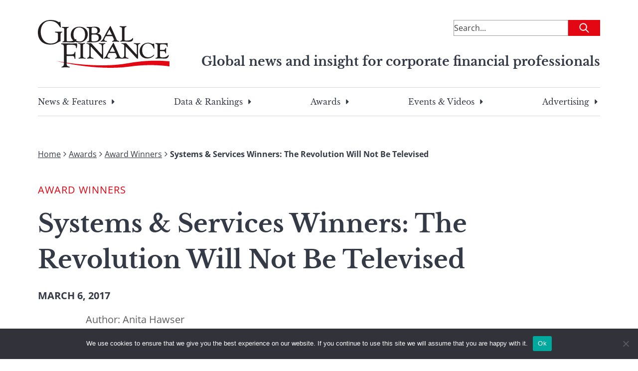

--- FILE ---
content_type: text/html; charset=UTF-8
request_url: https://gfmag.com/award/award-winners/best-treasury-and-cash-management-providers-systems-and-services/
body_size: 26025
content:
<!DOCTYPE html>
<html lang="en-US">

<head>

	<meta charset="UTF-8">
	<meta name="viewport" content="width=device-width, initial-scale=1">
	<link rel="profile" href="https://gmpg.org/xfn/11">
	<link rel="pingback" href="https://gfmag.com/xmlrpc.php">

	<meta name='robots' content='index, follow, max-image-preview:large, max-snippet:-1, max-video-preview:-1' />
	<style>img:is([sizes="auto" i], [sizes^="auto," i]) { contain-intrinsic-size: 3000px 1500px }</style>
		<style>
		.site-header{--tw-bg-opacity:1;background-color:rgb(255 255 255/var(--tw-bg-opacity));padding-left:1.5rem;padding-right:1.5rem;padding-top:1rem}@media (min-width:900px){.site-header{padding:2.5rem 1rem}}.site-header .site-header-content-inner-wrapper{display:flex;justify-content:space-between}.site-header .site-header-content-inner-wrapper h6{color:var(--wp--preset--color--secondary-500);text-align:right}.site-header>.site-header-content{margin-left:auto;margin-right:auto;padding-left:1.5rem;padding-right:1.5rem;width:100%}@media (min-width:100%){.site-header>.site-header-content{max-width:100%}}@media (min-width:1128px){.site-header>.site-header-content{max-width:1128px;padding-left:0;padding-right:0}}.site-header>.site-header-content{padding-left:0;padding-right:0;position:relative}@media (min-width:900px){.site-header>.site-header-content{margin-bottom:2rem}}.site-header .site-description{text-decoration-line:none;width:66.666667%}.site-header .site-branding{width:25%}.site-header .site-branding a{text-decoration-line:none}.site-header .site-branding .custom-logo{max-width:100%;width:110px}@media (min-width:900px){.site-header .site-branding .custom-logo{width:264px}}.site-header .site-tag-line-wrapper{display:flex;justify-content:flex-end;margin-top:1rem;text-align:center}@media (max-width:900px){.site-header .site-tag-line-wrapper{border-bottom-width:1px;border-top-width:1px}}@media (min-width:900px){.site-header .site-tag-line-wrapper{margin-top:-2rem;text-align:right}}.site-header .site-tag-line-wrapper .site-tag-line-content{width:100%}@media (min-width:900px){.site-header .site-tag-line-wrapper .site-tag-line-content{width:75%}}.site-header .site-tag-line-wrapper .site-tag-line-content .site-tagline{color:var(--wp--preset--color--secondary-500);margin-bottom:.25rem;margin-top:.25rem}@media (max-width:900px){.site-header .site-tag-line-wrapper .site-tag-line-content .site-tagline{font-size:1rem;font-weight:400;line-height:1.5rem}}.site-header .site-tag-line-wrapper .site-tag-line-content .site-tagline{font-weight:700}@media (min-width:900px){.site-header .site-tag-line-wrapper .site-tag-line-content .site-tagline{font-size:calc(13.264px + .684vw)}}@media(min-width:1128px){.site-header .site-tag-line-wrapper .site-tag-line-content .site-tagline{font-size:25px}}.header-leaderboard-ad{display:flex;justify-content:center;margin-bottom:1.5rem;margin-top:.5625rem}@media (min-width:900px){.header-leaderboard-ad{margin-bottom:0;margin-top:0}}.header-leaderboard-ad.inner{justify-content:flex-start}.navigation-menu{display:none}@media (min-width:900px){.navigation-menu{display:block}}.navigation-menu .menu{border-bottom-width:1px;border-top-width:1px;display:flex;justify-content:space-between;list-style-type:none;padding-bottom:1rem;padding-top:1rem}.navigation-menu .menu>li{margin-bottom:-10px;padding-bottom:10px}.navigation-menu .menu>li:not(:last-child){margin-right:1rem}.navigation-menu .menu .menu-item{font-family:Libre Baskerville,serif;padding-left:0;padding-right:0}.navigation-menu .menu .menu-item a{color:var(--wp--preset--color--secondary-500);text-decoration-line:none}.navigation-menu .sub-menu{--tw-bg-opacity:1;--tw-shadow:0 1.25rem 1.5625rem -0.3125rem rgba(0,0,0,.1),0 0.625rem 0.625rem -0.3125rem rgba(0,0,0,.04);--tw-shadow-colored:0 1.25rem 1.5625rem -0.3125rem var(--tw-shadow-color),0 0.625rem 0.625rem -0.3125rem var(--tw-shadow-color);background-color:rgb(255 255 255/var(--tw-bg-opacity));border-radius:.125rem;box-shadow:0 0 #0000,0 0 #0000,var(--tw-shadow);box-shadow:var(--tw-ring-offset-shadow,0 0 #0000),var(--tw-ring-shadow,0 0 #0000),var(--tw-shadow);left:-999em;list-style-type:none;margin-top:.625rem;padding:.5rem 1.5rem;position:absolute;top:1.5rem;width:325px;z-index:99999}.navigation-menu .sub-menu li{margin-bottom:.625rem;padding:.5rem 1.5rem;position:relative}.navigation-menu .sub-menu li:after{opacity:0;transition:opacity .3s ease-in-out}.navigation-menu .sub-menu li:after,.navigation-menu .sub-menu li:hover:after{background:#e30613;bottom:0;content:"";height:2px;position:absolute;width:100%}.navigation-menu .sub-menu li:hover:after{opacity:1}.navigation-menu .sub-menu .menu-item-has-children.focus>.sub-menu,.navigation-menu .sub-menu .menu-item-has-children:hover>.sub-menu{left:100%}.menu-item-has-children{position:relative}.menu-item-has-children.focus>.sub-menu,.menu-item-has-children:hover>.sub-menu{left:0}.menu-item-has-children:last-of-type:hover .sub-menu{left:-193px}.menu-item-has-children .caret-right{background:url([data-uri]) 50% 50% no-repeat;background-size:100%;display:block;float:right;height:100%;margin-left:.375rem;transition-duration:.2s;transition-property:all;transition-timing-function:cubic-bezier(.4,0,.2,1);width:1rem}.menu-item-has-children:hover .caret-right{--tw-rotate:90deg;transform:translate(var(--tw-translate-x),var(--tw-translate-y)) rotate(var(--tw-rotate)) skewX(var(--tw-skew-x)) skewY(var(--tw-skew-y)) scaleX(var(--tw-scale-x)) scaleY(var(--tw-scale-y))}.dropdown ul li{width:100%}.dropdown ul a{display:block;min-width:12rem;width:100%}.footer-navigation .menu{margin-left:auto;margin-right:auto;padding-left:1.5rem;padding-right:1.5rem;width:100%}@media (min-width:100%){.footer-navigation .menu{max-width:100%}}@media (min-width:1128px){.footer-navigation .menu{max-width:1128px;padding-left:0;padding-right:0}}.footer-navigation .menu{display:block}@media (min-width:900px){.footer-navigation .menu{display:flex}}.mobile-menu{font-family:Libre Baskerville,serif}.mobile-menu,.mobile-menu a{color:var(--wp--preset--color--secondary-500)}.mobile-menu a{text-decoration-line:none}.mobile-menu a:visited{color:var(--wp--preset--color--secondary-400)}.mobile-menu>li{font-weight:700;margin-bottom:1.5rem}.mobile-menu .menu-item a{align-items:center;display:flex}.mobile-menu .sub-menu{display:none;margin-bottom:0;margin-left:1rem;margin-top:1.5rem}.mobile-menu .sub-menu>.menu-item{font-weight:400;margin-bottom:2.5rem}.mobile-menu .sub-menu .menu-item a{--tw-text-opacity:1;color:rgb(0 0 0/var(--tw-text-opacity))}.mobile-menu .sub-menu.is-visible{display:block;opacity:1;visibility:visible}.mobile-menu .menu-item-has-children.is-visible{max-height:8000px}.mobile-menu .menu-item-has-children.is-visible .parent-indicator.caret-down:after{--tw-rotate:90deg;transform:translate(var(--tw-translate-x),var(--tw-translate-y)) rotate(var(--tw-rotate)) skewX(var(--tw-skew-x)) skewY(var(--tw-skew-y)) scaleX(var(--tw-scale-x)) scaleY(var(--tw-scale-y))}.mobile-menu .menu-item-has-children .menu-item-has-children:last-of-type .menu-item-has-children.is-visible{margin-bottom:0}.mobile-menu .menu-item-has-children .menu-item-has-children .parent-indicator{--tw-rotate:0deg;transform:translate(var(--tw-translate-x),var(--tw-translate-y)) rotate(var(--tw-rotate)) skewX(var(--tw-skew-x)) skewY(var(--tw-skew-y)) scaleX(var(--tw-scale-x)) scaleY(var(--tw-scale-y))}.mobile-menu .menu-item-has-children .menu-item-has-children.is-visible:last-of-type{margin-bottom:0}.mobile-menu .menu-item-has-children .menu-item-has-children.is-visible .parent-indicator{--tw-rotate:180deg;transform:translate(var(--tw-translate-x),var(--tw-translate-y)) rotate(var(--tw-rotate)) skewX(var(--tw-skew-x)) skewY(var(--tw-skew-y)) scaleX(var(--tw-scale-x)) scaleY(var(--tw-scale-y))}.mobile-menu .menu-item-has-children .menu-item-has-children .menu-item-has-children .parent-indicator{--tw-rotate:0deg;transform:translate(var(--tw-translate-x),var(--tw-translate-y)) rotate(var(--tw-rotate)) skewX(var(--tw-skew-x)) skewY(var(--tw-skew-y)) scaleX(var(--tw-scale-x)) scaleY(var(--tw-scale-y))}.mobile-menu .menu-item-has-children .menu-item-has-children .menu-item-has-children.is-visible .parent-indicator{--tw-rotate:180deg;transform:translate(var(--tw-translate-x),var(--tw-translate-y)) rotate(var(--tw-rotate)) skewX(var(--tw-skew-x)) skewY(var(--tw-skew-y)) scaleX(var(--tw-scale-x)) scaleY(var(--tw-scale-y))}.mobile-menu .parent-indicator{display:inline-block;float:none;height:2rem;margin-left:.25rem;padding:0;position:relative;width:2rem}.mobile-menu .parent-indicator:hover{background-color:transparent}.mobile-menu .parent-indicator:focus{border-width:0}.mobile-menu .parent-indicator.caret-down:after{--tw-content:"";background-image:url([data-uri]);background-position:50%;background-repeat:no-repeat;background-size:contain;content:var(--tw-content);height:1rem;left:.375rem;position:absolute;top:.5rem;width:1rem}	</style>
				<link rel="preload" href="https://s44650.pcdn.co/wp-content/uploads/2023/04/gmf-logo.svg" as="image">
			<link rel="preload" href="https://s44650.pcdn.co/wp-content/themes/global-finance/build/index.css?ver=1.0.0" as="style">
	<link rel="preload" href="https://s44650.pcdn.co/wp-content/themes/global-finance/build/index.js?ver=1.0.0" as="script">
	
	<!-- This site is optimized with the Yoast SEO Premium plugin v26.7 (Yoast SEO v26.7) - https://yoast.com/wordpress/plugins/seo/ -->
	<title>Systems &amp; Services Winners: The Revolution Will Not Be Televised - Global Finance Magazine</title><link rel="preload" as="image" href="https://s44650.pcdn.co/wp-content/uploads/2023/07/tcm-systems-services-awards-2017_640x250-1488432886.jpg" fetchpriority="high">
	<meta name="description" content="Regulation, risk, a low-interest-rate environment and global economic uncertainty mean treasurers are more dependent than ever before on software systems and services to help them manage their business. In a climate where banks are withdrawing from certain markets and lines ..." />
	<link rel="canonical" href="https://gfmag.com/award/award-winners/best-treasury-and-cash-management-providers-systems-and-services/" />
	<meta property="og:locale" content="en_US" />
	<meta property="og:type" content="article" />
	<meta property="og:title" content="Systems &amp; Services Winners: The Revolution Will Not Be Televised - Global Finance Magazine" />
	<meta property="og:description" content="Regulation, risk, a low-interest-rate environment and global economic uncertainty mean treasurers are more dependent than ever before on software systems and services to help them manage their business. In a climate where banks are withdrawing from certain markets and lines ..." />
	<meta property="og:url" content="https://gfmag.com/award/award-winners/best-treasury-and-cash-management-providers-systems-and-services/" />
	<meta property="og:site_name" content="Global Finance Magazine" />
	<meta property="article:published_time" content="2017-03-06T00:00:00+00:00" />
	<meta property="article:modified_time" content="2023-07-22T16:38:48+00:00" />
	<meta property="og:image" content="https://s44650.pcdn.co/wp-content/uploads/2023/07/gfmag-social-1.png" />
	<meta name="author" content="Anita Hawser" />
	<meta name="twitter:card" content="summary_large_image" />
	<meta name="twitter:title" content="Systems &amp; Services Winners: The Revolution Will Not Be Televised - Global Finance Magazine" />
	<meta name="twitter:description" content="Regulation, risk, a low-interest-rate environment and global economic uncertainty mean treasurers are more dependent than ever before on software systems and services to help them manage their business. In a climate where banks are withdrawing from certain markets and lines ..." />
	<meta name="twitter:image" content="https://s44650.pcdn.co/wp-content/uploads/2023/07/gfmag-social-1.png" />
	<meta name="twitter:label1" content="Written by" />
	<meta name="twitter:data1" content="Anita Hawser" />
	<meta name="twitter:label2" content="Est. reading time" />
	<meta name="twitter:data2" content="8 minutes" />
	<script type="application/ld+json" class="yoast-schema-graph">{"@context":"https://schema.org","@graph":[{"@type":"Article","@id":"https://gfmag.com/award/award-winners/best-treasury-and-cash-management-providers-systems-and-services/#article","isPartOf":{"@id":"https://gfmag.com/award/award-winners/best-treasury-and-cash-management-providers-systems-and-services/"},"author":[{"@id":"https://gfmag.com/#/schema/person/858431ed2f09094951d01fe0389c5518"}],"headline":"Systems &#038; Services Winners: The Revolution Will Not Be Televised","datePublished":"2017-03-06T00:00:00+00:00","dateModified":"2023-07-22T16:38:48+00:00","mainEntityOfPage":{"@id":"https://gfmag.com/award/award-winners/best-treasury-and-cash-management-providers-systems-and-services/"},"wordCount":1696,"publisher":{"@id":"https://gfmag.com/#organization"},"image":{"@id":"https://gfmag.com/award/award-winners/best-treasury-and-cash-management-providers-systems-and-services/#primaryimage"},"thumbnailUrl":"https://s44650.pcdn.co/wp-content/uploads/2023/07/tcm-systems-services-awards-2017_640x250-1488432886.jpg","articleSection":["Award Winners","Awards","Banking","Capital Raising &amp; Corporate Finance"],"inLanguage":"en-US"},{"@type":"WebPage","@id":"https://gfmag.com/award/award-winners/best-treasury-and-cash-management-providers-systems-and-services/","url":"https://gfmag.com/award/award-winners/best-treasury-and-cash-management-providers-systems-and-services/","name":"Systems & Services Winners: The Revolution Will Not Be Televised - Global Finance Magazine","isPartOf":{"@id":"https://gfmag.com/#website"},"primaryImageOfPage":{"@id":"https://gfmag.com/award/award-winners/best-treasury-and-cash-management-providers-systems-and-services/#primaryimage"},"image":{"@id":"https://gfmag.com/award/award-winners/best-treasury-and-cash-management-providers-systems-and-services/#primaryimage"},"thumbnailUrl":"https://s44650.pcdn.co/wp-content/uploads/2023/07/tcm-systems-services-awards-2017_640x250-1488432886.jpg","datePublished":"2017-03-06T00:00:00+00:00","dateModified":"2023-07-22T16:38:48+00:00","description":"Regulation, risk, a low-interest-rate environment and global economic uncertainty mean treasurers are more dependent than ever before on software systems and services to help them manage their business. In a climate where banks are withdrawing from certain markets and lines ...","breadcrumb":{"@id":"https://gfmag.com/award/award-winners/best-treasury-and-cash-management-providers-systems-and-services/#breadcrumb"},"inLanguage":"en-US","potentialAction":[{"@type":"ReadAction","target":["https://gfmag.com/award/award-winners/best-treasury-and-cash-management-providers-systems-and-services/"]}]},{"@type":"ImageObject","inLanguage":"en-US","@id":"https://gfmag.com/award/award-winners/best-treasury-and-cash-management-providers-systems-and-services/#primaryimage","url":"https://s44650.pcdn.co/wp-content/uploads/2023/07/tcm-systems-services-awards-2017_640x250-1488432886.jpg","contentUrl":"https://s44650.pcdn.co/wp-content/uploads/2023/07/tcm-systems-services-awards-2017_640x250-1488432886.jpg","width":640,"height":250},{"@type":"BreadcrumbList","@id":"https://gfmag.com/award/award-winners/best-treasury-and-cash-management-providers-systems-and-services/#breadcrumb","itemListElement":[{"@type":"ListItem","position":1,"name":"Home","item":"https://gfmag.com/"},{"@type":"ListItem","position":2,"name":"Awards","item":"https://gfmag.com/award/"},{"@type":"ListItem","position":3,"name":"Award Winners","item":"https://gfmag.com/award/award-winners/"},{"@type":"ListItem","position":4,"name":"Systems &#038; Services Winners: The Revolution Will Not Be Televised"}]},{"@type":"WebSite","@id":"https://gfmag.com/#website","url":"https://gfmag.com/","name":"Global Finance Magazine","description":"Global news and insight for corporate financial professionals","publisher":{"@id":"https://gfmag.com/#organization"},"potentialAction":[{"@type":"SearchAction","target":{"@type":"EntryPoint","urlTemplate":"https://gfmag.com/?s={search_term_string}"},"query-input":{"@type":"PropertyValueSpecification","valueRequired":true,"valueName":"search_term_string"}}],"inLanguage":"en-US"},{"@type":"Organization","@id":"https://gfmag.com/#organization","name":"Global Finance Magazine","url":"https://gfmag.com/","logo":{"@type":"ImageObject","inLanguage":"en-US","@id":"https://gfmag.com/#/schema/logo/image/","url":"https://s44650.pcdn.co/wp-content/uploads/2023/03/global-finance-logo.png","contentUrl":"https://s44650.pcdn.co/wp-content/uploads/2023/03/global-finance-logo.png","width":920,"height":500,"caption":"Global Finance Magazine"},"image":{"@id":"https://gfmag.com/#/schema/logo/image/"}},{"@type":"Person","@id":"https://gfmag.com/#/schema/person/858431ed2f09094951d01fe0389c5518","name":"Anita Hawser","image":{"@type":"ImageObject","inLanguage":"en-US","@id":"https://gfmag.com/#/schema/person/image/6ddc39f03cc80af9f936e0ecb38fcc6a","url":"https://secure.gravatar.com/avatar/a5a6dcd2b9cc038700dd0c3266a41d76294e30a798cebe91fa832599b77d24c4?s=96&d=mm&r=g","contentUrl":"https://secure.gravatar.com/avatar/a5a6dcd2b9cc038700dd0c3266a41d76294e30a798cebe91fa832599b77d24c4?s=96&d=mm&r=g","caption":"Anita Hawser"},"url":"https://gfmag.com/author/anita-hawser/"}]}</script>
	<!-- / Yoast SEO Premium plugin. -->


<link rel='dns-prefetch' href='//static.addtoany.com' />
<link rel='dns-prefetch' href='//www.googletagmanager.com' />
<link rel='dns-prefetch' href='//cdn.jsdelivr.net' />
<link rel='dns-prefetch' href='//pagead2.googlesyndication.com' />

<link rel="alternate" type="application/rss+xml" title="Global Finance Magazine &raquo; Feed" href="https://gfmag.com/feed/" />
<link rel="alternate" type="application/rss+xml" title="Global Finance Magazine &raquo; Comments Feed" href="https://gfmag.com/comments/feed/" />
<link rel='stylesheet' id='wp-block-library-css' href='https://s44650.pcdn.co/wp-includes/css/dist/block-library/style.min.css?ver=6.8.3' type='text/css' media='all' />
<style id='co-authors-plus-coauthors-style-inline-css' type='text/css'>
.wp-block-co-authors-plus-coauthors.is-layout-flow [class*=wp-block-co-authors-plus]{display:inline}

</style>
<style id='co-authors-plus-avatar-style-inline-css' type='text/css'>
.wp-block-co-authors-plus-avatar :where(img){height:auto;max-width:100%;vertical-align:bottom}.wp-block-co-authors-plus-coauthors.is-layout-flow .wp-block-co-authors-plus-avatar :where(img){vertical-align:middle}.wp-block-co-authors-plus-avatar:is(.alignleft,.alignright){display:table}.wp-block-co-authors-plus-avatar.aligncenter{display:table;margin-inline:auto}

</style>
<style id='co-authors-plus-image-style-inline-css' type='text/css'>
.wp-block-co-authors-plus-image{margin-bottom:0}.wp-block-co-authors-plus-image :where(img){height:auto;max-width:100%;vertical-align:bottom}.wp-block-co-authors-plus-coauthors.is-layout-flow .wp-block-co-authors-plus-image :where(img){vertical-align:middle}.wp-block-co-authors-plus-image:is(.alignfull,.alignwide) :where(img){width:100%}.wp-block-co-authors-plus-image:is(.alignleft,.alignright){display:table}.wp-block-co-authors-plus-image.aligncenter{display:table;margin-inline:auto}

</style>
<style id='search-meter-recent-searches-style-inline-css' type='text/css'>
.wp-block-search-meter-recent-searches>h2{margin-block-end:0;margin-block-start:0}.wp-block-search-meter-recent-searches>ul{list-style:none;padding-left:0}

</style>
<style id='search-meter-popular-searches-style-inline-css' type='text/css'>
.wp-block-search-meter-popular-searches>h2{margin-block-end:0;margin-block-start:0}.wp-block-search-meter-popular-searches>ul{list-style:none;padding-left:0}

</style>
<style id='global-styles-inline-css' type='text/css'>
:root{--wp--preset--aspect-ratio--square: 1;--wp--preset--aspect-ratio--4-3: 4/3;--wp--preset--aspect-ratio--3-4: 3/4;--wp--preset--aspect-ratio--3-2: 3/2;--wp--preset--aspect-ratio--2-3: 2/3;--wp--preset--aspect-ratio--16-9: 16/9;--wp--preset--aspect-ratio--9-16: 9/16;--wp--preset--color--black: #000000;--wp--preset--color--cyan-bluish-gray: #abb8c3;--wp--preset--color--white: #ffffff;--wp--preset--color--pale-pink: #f78da7;--wp--preset--color--vivid-red: #cf2e2e;--wp--preset--color--luminous-vivid-orange: #ff6900;--wp--preset--color--luminous-vivid-amber: #fcb900;--wp--preset--color--light-green-cyan: #7bdcb5;--wp--preset--color--vivid-green-cyan: #00d084;--wp--preset--color--pale-cyan-blue: #8ed1fc;--wp--preset--color--vivid-cyan-blue: #0693e3;--wp--preset--color--vivid-purple: #9b51e0;--wp--preset--color--gray-50: #F7F7F7;--wp--preset--color--gray-100: #ECECEC;--wp--preset--color--gray-200: #D8D8D8;--wp--preset--color--gray-300: #C5C5C5;--wp--preset--color--gray-400: #B1B1B1;--wp--preset--color--gray-500: #9E9E9E;--wp--preset--color--gray-600: #7E7E7E;--wp--preset--color--gray-700: #5F5F5F;--wp--preset--color--gray-800: #3F3F3F;--wp--preset--color--gray-900: #202020;--wp--preset--color--primary-100: #F9CDD0;--wp--preset--color--primary-200: #F49BA1;--wp--preset--color--primary-300: #EE6A71;--wp--preset--color--primary-400: #E93842;--wp--preset--color--primary-500: #E30613;--wp--preset--color--primary-600: #B6050F;--wp--preset--color--primary-700: #88040B;--wp--preset--color--primary-800: #5B0208;--wp--preset--color--primary-900: #2D0104;--wp--preset--color--secondary-100: #D7D8DA;--wp--preset--color--secondary-200: #AEB0B5;--wp--preset--color--secondary-300: #868991;--wp--preset--color--secondary-400: #5D616C;--wp--preset--color--secondary-500: #353A47;--wp--preset--color--secondary-600: #2A2E39;--wp--preset--color--secondary-700: #20232B;--wp--preset--color--secondary-800: #15171C;--wp--preset--color--secondary-900: #0B0C0E;--wp--preset--color--economic-500: #295264;--wp--preset--color--awards-500: #54414E;--wp--preset--color--error-100: #F9D0D9;--wp--preset--color--error-200: #F2A2B3;--wp--preset--color--error-300: #EC738E;--wp--preset--color--error-400: #E54568;--wp--preset--color--error-500: #DF1642;--wp--preset--color--error-600: #B21235;--wp--preset--color--error-700: #860D28;--wp--preset--color--error-800: #59091A;--wp--preset--color--error-900: #2D040D;--wp--preset--color--success-100: #D1EEDD;--wp--preset--color--success-200: #A3DDBC;--wp--preset--color--success-300: #74CB9A;--wp--preset--color--success-400: #46BA79;--wp--preset--color--success-500: #DF1642;--wp--preset--color--success-600: #138746;--wp--preset--color--success-700: #0E6534;--wp--preset--color--success-800: #0A4423;--wp--preset--color--success-900: #052211;--wp--preset--color--warning-100: #FFF1D7;--wp--preset--color--warning-200: #FFE4AF;--wp--preset--color--warning-300: #FFD688;--wp--preset--color--warning-400: #FFC960;--wp--preset--color--warning-500: #FFBB38;--wp--preset--color--warning-600: #CC962D;--wp--preset--color--warning-700: #997022;--wp--preset--color--warning-800: #664B16;--wp--preset--color--warning-900: #33250B;--wp--preset--gradient--vivid-cyan-blue-to-vivid-purple: linear-gradient(135deg,rgba(6,147,227,1) 0%,rgb(155,81,224) 100%);--wp--preset--gradient--light-green-cyan-to-vivid-green-cyan: linear-gradient(135deg,rgb(122,220,180) 0%,rgb(0,208,130) 100%);--wp--preset--gradient--luminous-vivid-amber-to-luminous-vivid-orange: linear-gradient(135deg,rgba(252,185,0,1) 0%,rgba(255,105,0,1) 100%);--wp--preset--gradient--luminous-vivid-orange-to-vivid-red: linear-gradient(135deg,rgba(255,105,0,1) 0%,rgb(207,46,46) 100%);--wp--preset--gradient--very-light-gray-to-cyan-bluish-gray: linear-gradient(135deg,rgb(238,238,238) 0%,rgb(169,184,195) 100%);--wp--preset--gradient--cool-to-warm-spectrum: linear-gradient(135deg,rgb(74,234,220) 0%,rgb(151,120,209) 20%,rgb(207,42,186) 40%,rgb(238,44,130) 60%,rgb(251,105,98) 80%,rgb(254,248,76) 100%);--wp--preset--gradient--blush-light-purple: linear-gradient(135deg,rgb(255,206,236) 0%,rgb(152,150,240) 100%);--wp--preset--gradient--blush-bordeaux: linear-gradient(135deg,rgb(254,205,165) 0%,rgb(254,45,45) 50%,rgb(107,0,62) 100%);--wp--preset--gradient--luminous-dusk: linear-gradient(135deg,rgb(255,203,112) 0%,rgb(199,81,192) 50%,rgb(65,88,208) 100%);--wp--preset--gradient--pale-ocean: linear-gradient(135deg,rgb(255,245,203) 0%,rgb(182,227,212) 50%,rgb(51,167,181) 100%);--wp--preset--gradient--electric-grass: linear-gradient(135deg,rgb(202,248,128) 0%,rgb(113,206,126) 100%);--wp--preset--gradient--midnight: linear-gradient(135deg,rgb(2,3,129) 0%,rgb(40,116,252) 100%);--wp--preset--font-size--small: 13px;--wp--preset--font-size--medium: 20px;--wp--preset--font-size--large: 36px;--wp--preset--font-size--x-large: 42px;--wp--preset--font-size--normal: 16px;--wp--preset--font-size--huge: 50px;--wp--preset--spacing--20: 0.44rem;--wp--preset--spacing--30: 0.67rem;--wp--preset--spacing--40: 1rem;--wp--preset--spacing--50: 1.5rem;--wp--preset--spacing--60: 2.25rem;--wp--preset--spacing--70: 3.38rem;--wp--preset--spacing--80: 5.06rem;--wp--preset--shadow--natural: 6px 6px 9px rgba(0, 0, 0, 0.2);--wp--preset--shadow--deep: 12px 12px 50px rgba(0, 0, 0, 0.4);--wp--preset--shadow--sharp: 6px 6px 0px rgba(0, 0, 0, 0.2);--wp--preset--shadow--outlined: 6px 6px 0px -3px rgba(255, 255, 255, 1), 6px 6px rgba(0, 0, 0, 1);--wp--preset--shadow--crisp: 6px 6px 0px rgba(0, 0, 0, 1);}:root { --wp--style--global--content-size: 1128px;--wp--style--global--wide-size: 1128px; }:where(body) { margin: 0; }.wp-site-blocks > .alignleft { float: left; margin-right: 2em; }.wp-site-blocks > .alignright { float: right; margin-left: 2em; }.wp-site-blocks > .aligncenter { justify-content: center; margin-left: auto; margin-right: auto; }:where(.is-layout-flex){gap: 0.5em;}:where(.is-layout-grid){gap: 0.5em;}.is-layout-flow > .alignleft{float: left;margin-inline-start: 0;margin-inline-end: 2em;}.is-layout-flow > .alignright{float: right;margin-inline-start: 2em;margin-inline-end: 0;}.is-layout-flow > .aligncenter{margin-left: auto !important;margin-right: auto !important;}.is-layout-constrained > .alignleft{float: left;margin-inline-start: 0;margin-inline-end: 2em;}.is-layout-constrained > .alignright{float: right;margin-inline-start: 2em;margin-inline-end: 0;}.is-layout-constrained > .aligncenter{margin-left: auto !important;margin-right: auto !important;}.is-layout-constrained > :where(:not(.alignleft):not(.alignright):not(.alignfull)){max-width: var(--wp--style--global--content-size);margin-left: auto !important;margin-right: auto !important;}.is-layout-constrained > .alignwide{max-width: var(--wp--style--global--wide-size);}body .is-layout-flex{display: flex;}.is-layout-flex{flex-wrap: wrap;align-items: center;}.is-layout-flex > :is(*, div){margin: 0;}body .is-layout-grid{display: grid;}.is-layout-grid > :is(*, div){margin: 0;}body{padding-top: 0px;padding-right: 0px;padding-bottom: 0px;padding-left: 0px;}a:where(:not(.wp-element-button)){text-decoration: underline;}:root :where(.wp-element-button, .wp-block-button__link){background-color: #32373c;border-width: 0;color: #fff;font-family: inherit;font-size: inherit;line-height: inherit;padding: calc(0.667em + 2px) calc(1.333em + 2px);text-decoration: none;}.has-black-color{color: var(--wp--preset--color--black) !important;}.has-cyan-bluish-gray-color{color: var(--wp--preset--color--cyan-bluish-gray) !important;}.has-white-color{color: var(--wp--preset--color--white) !important;}.has-pale-pink-color{color: var(--wp--preset--color--pale-pink) !important;}.has-vivid-red-color{color: var(--wp--preset--color--vivid-red) !important;}.has-luminous-vivid-orange-color{color: var(--wp--preset--color--luminous-vivid-orange) !important;}.has-luminous-vivid-amber-color{color: var(--wp--preset--color--luminous-vivid-amber) !important;}.has-light-green-cyan-color{color: var(--wp--preset--color--light-green-cyan) !important;}.has-vivid-green-cyan-color{color: var(--wp--preset--color--vivid-green-cyan) !important;}.has-pale-cyan-blue-color{color: var(--wp--preset--color--pale-cyan-blue) !important;}.has-vivid-cyan-blue-color{color: var(--wp--preset--color--vivid-cyan-blue) !important;}.has-vivid-purple-color{color: var(--wp--preset--color--vivid-purple) !important;}.has-gray-50-color{color: var(--wp--preset--color--gray-50) !important;}.has-gray-100-color{color: var(--wp--preset--color--gray-100) !important;}.has-gray-200-color{color: var(--wp--preset--color--gray-200) !important;}.has-gray-300-color{color: var(--wp--preset--color--gray-300) !important;}.has-gray-400-color{color: var(--wp--preset--color--gray-400) !important;}.has-gray-500-color{color: var(--wp--preset--color--gray-500) !important;}.has-gray-600-color{color: var(--wp--preset--color--gray-600) !important;}.has-gray-700-color{color: var(--wp--preset--color--gray-700) !important;}.has-gray-800-color{color: var(--wp--preset--color--gray-800) !important;}.has-gray-900-color{color: var(--wp--preset--color--gray-900) !important;}.has-primary-100-color{color: var(--wp--preset--color--primary-100) !important;}.has-primary-200-color{color: var(--wp--preset--color--primary-200) !important;}.has-primary-300-color{color: var(--wp--preset--color--primary-300) !important;}.has-primary-400-color{color: var(--wp--preset--color--primary-400) !important;}.has-primary-500-color{color: var(--wp--preset--color--primary-500) !important;}.has-primary-600-color{color: var(--wp--preset--color--primary-600) !important;}.has-primary-700-color{color: var(--wp--preset--color--primary-700) !important;}.has-primary-800-color{color: var(--wp--preset--color--primary-800) !important;}.has-primary-900-color{color: var(--wp--preset--color--primary-900) !important;}.has-secondary-100-color{color: var(--wp--preset--color--secondary-100) !important;}.has-secondary-200-color{color: var(--wp--preset--color--secondary-200) !important;}.has-secondary-300-color{color: var(--wp--preset--color--secondary-300) !important;}.has-secondary-400-color{color: var(--wp--preset--color--secondary-400) !important;}.has-secondary-500-color{color: var(--wp--preset--color--secondary-500) !important;}.has-secondary-600-color{color: var(--wp--preset--color--secondary-600) !important;}.has-secondary-700-color{color: var(--wp--preset--color--secondary-700) !important;}.has-secondary-800-color{color: var(--wp--preset--color--secondary-800) !important;}.has-secondary-900-color{color: var(--wp--preset--color--secondary-900) !important;}.has-economic-500-color{color: var(--wp--preset--color--economic-500) !important;}.has-awards-500-color{color: var(--wp--preset--color--awards-500) !important;}.has-error-100-color{color: var(--wp--preset--color--error-100) !important;}.has-error-200-color{color: var(--wp--preset--color--error-200) !important;}.has-error-300-color{color: var(--wp--preset--color--error-300) !important;}.has-error-400-color{color: var(--wp--preset--color--error-400) !important;}.has-error-500-color{color: var(--wp--preset--color--error-500) !important;}.has-error-600-color{color: var(--wp--preset--color--error-600) !important;}.has-error-700-color{color: var(--wp--preset--color--error-700) !important;}.has-error-800-color{color: var(--wp--preset--color--error-800) !important;}.has-error-900-color{color: var(--wp--preset--color--error-900) !important;}.has-success-100-color{color: var(--wp--preset--color--success-100) !important;}.has-success-200-color{color: var(--wp--preset--color--success-200) !important;}.has-success-300-color{color: var(--wp--preset--color--success-300) !important;}.has-success-400-color{color: var(--wp--preset--color--success-400) !important;}.has-success-500-color{color: var(--wp--preset--color--success-500) !important;}.has-success-600-color{color: var(--wp--preset--color--success-600) !important;}.has-success-700-color{color: var(--wp--preset--color--success-700) !important;}.has-success-800-color{color: var(--wp--preset--color--success-800) !important;}.has-success-900-color{color: var(--wp--preset--color--success-900) !important;}.has-warning-100-color{color: var(--wp--preset--color--warning-100) !important;}.has-warning-200-color{color: var(--wp--preset--color--warning-200) !important;}.has-warning-300-color{color: var(--wp--preset--color--warning-300) !important;}.has-warning-400-color{color: var(--wp--preset--color--warning-400) !important;}.has-warning-500-color{color: var(--wp--preset--color--warning-500) !important;}.has-warning-600-color{color: var(--wp--preset--color--warning-600) !important;}.has-warning-700-color{color: var(--wp--preset--color--warning-700) !important;}.has-warning-800-color{color: var(--wp--preset--color--warning-800) !important;}.has-warning-900-color{color: var(--wp--preset--color--warning-900) !important;}.has-black-background-color{background-color: var(--wp--preset--color--black) !important;}.has-cyan-bluish-gray-background-color{background-color: var(--wp--preset--color--cyan-bluish-gray) !important;}.has-white-background-color{background-color: var(--wp--preset--color--white) !important;}.has-pale-pink-background-color{background-color: var(--wp--preset--color--pale-pink) !important;}.has-vivid-red-background-color{background-color: var(--wp--preset--color--vivid-red) !important;}.has-luminous-vivid-orange-background-color{background-color: var(--wp--preset--color--luminous-vivid-orange) !important;}.has-luminous-vivid-amber-background-color{background-color: var(--wp--preset--color--luminous-vivid-amber) !important;}.has-light-green-cyan-background-color{background-color: var(--wp--preset--color--light-green-cyan) !important;}.has-vivid-green-cyan-background-color{background-color: var(--wp--preset--color--vivid-green-cyan) !important;}.has-pale-cyan-blue-background-color{background-color: var(--wp--preset--color--pale-cyan-blue) !important;}.has-vivid-cyan-blue-background-color{background-color: var(--wp--preset--color--vivid-cyan-blue) !important;}.has-vivid-purple-background-color{background-color: var(--wp--preset--color--vivid-purple) !important;}.has-gray-50-background-color{background-color: var(--wp--preset--color--gray-50) !important;}.has-gray-100-background-color{background-color: var(--wp--preset--color--gray-100) !important;}.has-gray-200-background-color{background-color: var(--wp--preset--color--gray-200) !important;}.has-gray-300-background-color{background-color: var(--wp--preset--color--gray-300) !important;}.has-gray-400-background-color{background-color: var(--wp--preset--color--gray-400) !important;}.has-gray-500-background-color{background-color: var(--wp--preset--color--gray-500) !important;}.has-gray-600-background-color{background-color: var(--wp--preset--color--gray-600) !important;}.has-gray-700-background-color{background-color: var(--wp--preset--color--gray-700) !important;}.has-gray-800-background-color{background-color: var(--wp--preset--color--gray-800) !important;}.has-gray-900-background-color{background-color: var(--wp--preset--color--gray-900) !important;}.has-primary-100-background-color{background-color: var(--wp--preset--color--primary-100) !important;}.has-primary-200-background-color{background-color: var(--wp--preset--color--primary-200) !important;}.has-primary-300-background-color{background-color: var(--wp--preset--color--primary-300) !important;}.has-primary-400-background-color{background-color: var(--wp--preset--color--primary-400) !important;}.has-primary-500-background-color{background-color: var(--wp--preset--color--primary-500) !important;}.has-primary-600-background-color{background-color: var(--wp--preset--color--primary-600) !important;}.has-primary-700-background-color{background-color: var(--wp--preset--color--primary-700) !important;}.has-primary-800-background-color{background-color: var(--wp--preset--color--primary-800) !important;}.has-primary-900-background-color{background-color: var(--wp--preset--color--primary-900) !important;}.has-secondary-100-background-color{background-color: var(--wp--preset--color--secondary-100) !important;}.has-secondary-200-background-color{background-color: var(--wp--preset--color--secondary-200) !important;}.has-secondary-300-background-color{background-color: var(--wp--preset--color--secondary-300) !important;}.has-secondary-400-background-color{background-color: var(--wp--preset--color--secondary-400) !important;}.has-secondary-500-background-color{background-color: var(--wp--preset--color--secondary-500) !important;}.has-secondary-600-background-color{background-color: var(--wp--preset--color--secondary-600) !important;}.has-secondary-700-background-color{background-color: var(--wp--preset--color--secondary-700) !important;}.has-secondary-800-background-color{background-color: var(--wp--preset--color--secondary-800) !important;}.has-secondary-900-background-color{background-color: var(--wp--preset--color--secondary-900) !important;}.has-economic-500-background-color{background-color: var(--wp--preset--color--economic-500) !important;}.has-awards-500-background-color{background-color: var(--wp--preset--color--awards-500) !important;}.has-error-100-background-color{background-color: var(--wp--preset--color--error-100) !important;}.has-error-200-background-color{background-color: var(--wp--preset--color--error-200) !important;}.has-error-300-background-color{background-color: var(--wp--preset--color--error-300) !important;}.has-error-400-background-color{background-color: var(--wp--preset--color--error-400) !important;}.has-error-500-background-color{background-color: var(--wp--preset--color--error-500) !important;}.has-error-600-background-color{background-color: var(--wp--preset--color--error-600) !important;}.has-error-700-background-color{background-color: var(--wp--preset--color--error-700) !important;}.has-error-800-background-color{background-color: var(--wp--preset--color--error-800) !important;}.has-error-900-background-color{background-color: var(--wp--preset--color--error-900) !important;}.has-success-100-background-color{background-color: var(--wp--preset--color--success-100) !important;}.has-success-200-background-color{background-color: var(--wp--preset--color--success-200) !important;}.has-success-300-background-color{background-color: var(--wp--preset--color--success-300) !important;}.has-success-400-background-color{background-color: var(--wp--preset--color--success-400) !important;}.has-success-500-background-color{background-color: var(--wp--preset--color--success-500) !important;}.has-success-600-background-color{background-color: var(--wp--preset--color--success-600) !important;}.has-success-700-background-color{background-color: var(--wp--preset--color--success-700) !important;}.has-success-800-background-color{background-color: var(--wp--preset--color--success-800) !important;}.has-success-900-background-color{background-color: var(--wp--preset--color--success-900) !important;}.has-warning-100-background-color{background-color: var(--wp--preset--color--warning-100) !important;}.has-warning-200-background-color{background-color: var(--wp--preset--color--warning-200) !important;}.has-warning-300-background-color{background-color: var(--wp--preset--color--warning-300) !important;}.has-warning-400-background-color{background-color: var(--wp--preset--color--warning-400) !important;}.has-warning-500-background-color{background-color: var(--wp--preset--color--warning-500) !important;}.has-warning-600-background-color{background-color: var(--wp--preset--color--warning-600) !important;}.has-warning-700-background-color{background-color: var(--wp--preset--color--warning-700) !important;}.has-warning-800-background-color{background-color: var(--wp--preset--color--warning-800) !important;}.has-warning-900-background-color{background-color: var(--wp--preset--color--warning-900) !important;}.has-black-border-color{border-color: var(--wp--preset--color--black) !important;}.has-cyan-bluish-gray-border-color{border-color: var(--wp--preset--color--cyan-bluish-gray) !important;}.has-white-border-color{border-color: var(--wp--preset--color--white) !important;}.has-pale-pink-border-color{border-color: var(--wp--preset--color--pale-pink) !important;}.has-vivid-red-border-color{border-color: var(--wp--preset--color--vivid-red) !important;}.has-luminous-vivid-orange-border-color{border-color: var(--wp--preset--color--luminous-vivid-orange) !important;}.has-luminous-vivid-amber-border-color{border-color: var(--wp--preset--color--luminous-vivid-amber) !important;}.has-light-green-cyan-border-color{border-color: var(--wp--preset--color--light-green-cyan) !important;}.has-vivid-green-cyan-border-color{border-color: var(--wp--preset--color--vivid-green-cyan) !important;}.has-pale-cyan-blue-border-color{border-color: var(--wp--preset--color--pale-cyan-blue) !important;}.has-vivid-cyan-blue-border-color{border-color: var(--wp--preset--color--vivid-cyan-blue) !important;}.has-vivid-purple-border-color{border-color: var(--wp--preset--color--vivid-purple) !important;}.has-gray-50-border-color{border-color: var(--wp--preset--color--gray-50) !important;}.has-gray-100-border-color{border-color: var(--wp--preset--color--gray-100) !important;}.has-gray-200-border-color{border-color: var(--wp--preset--color--gray-200) !important;}.has-gray-300-border-color{border-color: var(--wp--preset--color--gray-300) !important;}.has-gray-400-border-color{border-color: var(--wp--preset--color--gray-400) !important;}.has-gray-500-border-color{border-color: var(--wp--preset--color--gray-500) !important;}.has-gray-600-border-color{border-color: var(--wp--preset--color--gray-600) !important;}.has-gray-700-border-color{border-color: var(--wp--preset--color--gray-700) !important;}.has-gray-800-border-color{border-color: var(--wp--preset--color--gray-800) !important;}.has-gray-900-border-color{border-color: var(--wp--preset--color--gray-900) !important;}.has-primary-100-border-color{border-color: var(--wp--preset--color--primary-100) !important;}.has-primary-200-border-color{border-color: var(--wp--preset--color--primary-200) !important;}.has-primary-300-border-color{border-color: var(--wp--preset--color--primary-300) !important;}.has-primary-400-border-color{border-color: var(--wp--preset--color--primary-400) !important;}.has-primary-500-border-color{border-color: var(--wp--preset--color--primary-500) !important;}.has-primary-600-border-color{border-color: var(--wp--preset--color--primary-600) !important;}.has-primary-700-border-color{border-color: var(--wp--preset--color--primary-700) !important;}.has-primary-800-border-color{border-color: var(--wp--preset--color--primary-800) !important;}.has-primary-900-border-color{border-color: var(--wp--preset--color--primary-900) !important;}.has-secondary-100-border-color{border-color: var(--wp--preset--color--secondary-100) !important;}.has-secondary-200-border-color{border-color: var(--wp--preset--color--secondary-200) !important;}.has-secondary-300-border-color{border-color: var(--wp--preset--color--secondary-300) !important;}.has-secondary-400-border-color{border-color: var(--wp--preset--color--secondary-400) !important;}.has-secondary-500-border-color{border-color: var(--wp--preset--color--secondary-500) !important;}.has-secondary-600-border-color{border-color: var(--wp--preset--color--secondary-600) !important;}.has-secondary-700-border-color{border-color: var(--wp--preset--color--secondary-700) !important;}.has-secondary-800-border-color{border-color: var(--wp--preset--color--secondary-800) !important;}.has-secondary-900-border-color{border-color: var(--wp--preset--color--secondary-900) !important;}.has-economic-500-border-color{border-color: var(--wp--preset--color--economic-500) !important;}.has-awards-500-border-color{border-color: var(--wp--preset--color--awards-500) !important;}.has-error-100-border-color{border-color: var(--wp--preset--color--error-100) !important;}.has-error-200-border-color{border-color: var(--wp--preset--color--error-200) !important;}.has-error-300-border-color{border-color: var(--wp--preset--color--error-300) !important;}.has-error-400-border-color{border-color: var(--wp--preset--color--error-400) !important;}.has-error-500-border-color{border-color: var(--wp--preset--color--error-500) !important;}.has-error-600-border-color{border-color: var(--wp--preset--color--error-600) !important;}.has-error-700-border-color{border-color: var(--wp--preset--color--error-700) !important;}.has-error-800-border-color{border-color: var(--wp--preset--color--error-800) !important;}.has-error-900-border-color{border-color: var(--wp--preset--color--error-900) !important;}.has-success-100-border-color{border-color: var(--wp--preset--color--success-100) !important;}.has-success-200-border-color{border-color: var(--wp--preset--color--success-200) !important;}.has-success-300-border-color{border-color: var(--wp--preset--color--success-300) !important;}.has-success-400-border-color{border-color: var(--wp--preset--color--success-400) !important;}.has-success-500-border-color{border-color: var(--wp--preset--color--success-500) !important;}.has-success-600-border-color{border-color: var(--wp--preset--color--success-600) !important;}.has-success-700-border-color{border-color: var(--wp--preset--color--success-700) !important;}.has-success-800-border-color{border-color: var(--wp--preset--color--success-800) !important;}.has-success-900-border-color{border-color: var(--wp--preset--color--success-900) !important;}.has-warning-100-border-color{border-color: var(--wp--preset--color--warning-100) !important;}.has-warning-200-border-color{border-color: var(--wp--preset--color--warning-200) !important;}.has-warning-300-border-color{border-color: var(--wp--preset--color--warning-300) !important;}.has-warning-400-border-color{border-color: var(--wp--preset--color--warning-400) !important;}.has-warning-500-border-color{border-color: var(--wp--preset--color--warning-500) !important;}.has-warning-600-border-color{border-color: var(--wp--preset--color--warning-600) !important;}.has-warning-700-border-color{border-color: var(--wp--preset--color--warning-700) !important;}.has-warning-800-border-color{border-color: var(--wp--preset--color--warning-800) !important;}.has-warning-900-border-color{border-color: var(--wp--preset--color--warning-900) !important;}.has-vivid-cyan-blue-to-vivid-purple-gradient-background{background: var(--wp--preset--gradient--vivid-cyan-blue-to-vivid-purple) !important;}.has-light-green-cyan-to-vivid-green-cyan-gradient-background{background: var(--wp--preset--gradient--light-green-cyan-to-vivid-green-cyan) !important;}.has-luminous-vivid-amber-to-luminous-vivid-orange-gradient-background{background: var(--wp--preset--gradient--luminous-vivid-amber-to-luminous-vivid-orange) !important;}.has-luminous-vivid-orange-to-vivid-red-gradient-background{background: var(--wp--preset--gradient--luminous-vivid-orange-to-vivid-red) !important;}.has-very-light-gray-to-cyan-bluish-gray-gradient-background{background: var(--wp--preset--gradient--very-light-gray-to-cyan-bluish-gray) !important;}.has-cool-to-warm-spectrum-gradient-background{background: var(--wp--preset--gradient--cool-to-warm-spectrum) !important;}.has-blush-light-purple-gradient-background{background: var(--wp--preset--gradient--blush-light-purple) !important;}.has-blush-bordeaux-gradient-background{background: var(--wp--preset--gradient--blush-bordeaux) !important;}.has-luminous-dusk-gradient-background{background: var(--wp--preset--gradient--luminous-dusk) !important;}.has-pale-ocean-gradient-background{background: var(--wp--preset--gradient--pale-ocean) !important;}.has-electric-grass-gradient-background{background: var(--wp--preset--gradient--electric-grass) !important;}.has-midnight-gradient-background{background: var(--wp--preset--gradient--midnight) !important;}.has-small-font-size{font-size: var(--wp--preset--font-size--small) !important;}.has-medium-font-size{font-size: var(--wp--preset--font-size--medium) !important;}.has-large-font-size{font-size: var(--wp--preset--font-size--large) !important;}.has-x-large-font-size{font-size: var(--wp--preset--font-size--x-large) !important;}.has-normal-font-size{font-size: var(--wp--preset--font-size--normal) !important;}.has-huge-font-size{font-size: var(--wp--preset--font-size--huge) !important;}
:where(.wp-block-post-template.is-layout-flex){gap: 1.25em;}:where(.wp-block-post-template.is-layout-grid){gap: 1.25em;}
:where(.wp-block-columns.is-layout-flex){gap: 2em;}:where(.wp-block-columns.is-layout-grid){gap: 2em;}
:root :where(.wp-block-pullquote){font-size: 1.5em;line-height: 1.6;}
</style>
<link rel='stylesheet' id='cookie-notice-front-css' href='https://s44650.pcdn.co/wp-content/plugins/cookie-notice/css/front.min.css?ver=2.5.11' type='text/css' media='all' />
<link rel='stylesheet' id='gfmag-styles-css' href='https://s44650.pcdn.co/wp-content/themes/global-finance/build/index.css?ver=1717759178' type='text/css' media='all' />
<link rel='stylesheet' id='slick-styles-css' href='//cdn.jsdelivr.net/npm/slick-carousel@1.8.1/slick/slick.css?ver=1.8.1' type='text/css' media='all' />
<link rel='stylesheet' id='addtoany-css' href='https://s44650.pcdn.co/wp-content/plugins/add-to-any/addtoany.min.css?ver=1.16' type='text/css' media='all' />
<script type="text/javascript" id="addtoany-core-js-before">
/* <![CDATA[ */
window.a2a_config=window.a2a_config||{};a2a_config.callbacks=[];a2a_config.overlays=[];a2a_config.templates={};
/* ]]> */
</script>
<script type="text/javascript" defer src="https://static.addtoany.com/menu/page.js" id="addtoany-core-js"></script>
<script type="text/javascript" src="https://s44650.pcdn.co/wp-includes/js/jquery/jquery.min.js?ver=3.7.1" id="jquery-core-js"></script>
<script type="text/javascript" defer src="https://s44650.pcdn.co/wp-content/plugins/add-to-any/addtoany.min.js?ver=1.1" id="addtoany-jquery-js"></script>
<script type="text/javascript" id="cookie-notice-front-js-before">
/* <![CDATA[ */
var cnArgs = {"ajaxUrl":"https:\/\/gfmag.com\/wp-admin\/admin-ajax.php","nonce":"11c5f15150","hideEffect":"fade","position":"bottom","onScroll":false,"onScrollOffset":100,"onClick":false,"cookieName":"cookie_notice_accepted","cookieTime":2592000,"cookieTimeRejected":2592000,"globalCookie":false,"redirection":false,"cache":true,"revokeCookies":false,"revokeCookiesOpt":"automatic"};
/* ]]> */
</script>
<script type="text/javascript" src="https://s44650.pcdn.co/wp-content/plugins/cookie-notice/js/front.min.js?ver=2.5.11" id="cookie-notice-front-js"></script>

<!-- Google tag (gtag.js) snippet added by Site Kit -->
<!-- Google Analytics snippet added by Site Kit -->
<script type="text/javascript" src="https://www.googletagmanager.com/gtag/js?id=GT-TWR2FD2" id="google_gtagjs-js" async></script>
<script type="text/javascript" id="google_gtagjs-js-after">
/* <![CDATA[ */
window.dataLayer = window.dataLayer || [];function gtag(){dataLayer.push(arguments);}
gtag("set","linker",{"domains":["gfmag.com"]});
gtag("js", new Date());
gtag("set", "developer_id.dZTNiMT", true);
gtag("config", "GT-TWR2FD2");
/* ]]> */
</script>
<link rel="https://api.w.org/" href="https://gfmag.com/wp-json/" /><link rel="alternate" title="JSON" type="application/json" href="https://gfmag.com/wp-json/wp/v2/posts/44746" /><link rel="EditURI" type="application/rsd+xml" title="RSD" href="https://gfmag.com/xmlrpc.php?rsd" />

<link rel='shortlink' href='https://gfmag.com/?p=44746' />
		<!-- Custom Logo: hide header text -->
		<style id="custom-logo-css" type="text/css">
			.site-title, .site-description {
				position: absolute;
				clip-path: inset(50%);
			}
		</style>
		<link rel="alternate" title="oEmbed (JSON)" type="application/json+oembed" href="https://gfmag.com/wp-json/oembed/1.0/embed?url=https%3A%2F%2Fgfmag.com%2Faward%2Faward-winners%2Fbest-treasury-and-cash-management-providers-systems-and-services%2F" />
<link rel="alternate" title="oEmbed (XML)" type="text/xml+oembed" href="https://gfmag.com/wp-json/oembed/1.0/embed?url=https%3A%2F%2Fgfmag.com%2Faward%2Faward-winners%2Fbest-treasury-and-cash-management-providers-systems-and-services%2F&#038;format=xml" />
<meta name="generator" content="Site Kit by Google 1.170.0" /><!-- Stream WordPress user activity plugin v4.1.1 -->

<!-- Google AdSense meta tags added by Site Kit -->
<meta name="google-adsense-platform-account" content="ca-host-pub-2644536267352236">
<meta name="google-adsense-platform-domain" content="sitekit.withgoogle.com">
<!-- End Google AdSense meta tags added by Site Kit -->

<!-- Google Tag Manager snippet added by Site Kit -->
<script type="text/javascript">
/* <![CDATA[ */

			( function( w, d, s, l, i ) {
				w[l] = w[l] || [];
				w[l].push( {'gtm.start': new Date().getTime(), event: 'gtm.js'} );
				var f = d.getElementsByTagName( s )[0],
					j = d.createElement( s ), dl = l != 'dataLayer' ? '&l=' + l : '';
				j.async = true;
				j.src = 'https://www.googletagmanager.com/gtm.js?id=' + i + dl;
				f.parentNode.insertBefore( j, f );
			} )( window, document, 'script', 'dataLayer', 'GTM-KPGHSF' );
			
/* ]]> */
</script>

<!-- End Google Tag Manager snippet added by Site Kit -->

<!-- Google AdSense snippet added by Site Kit -->
<script type="text/javascript" async="async" src="https://pagead2.googlesyndication.com/pagead/js/adsbygoogle.js?client=ca-pub-3860458211880459&amp;host=ca-host-pub-2644536267352236" crossorigin="anonymous"></script>

<!-- End Google AdSense snippet added by Site Kit -->
<link rel="icon" href="https://s44650.pcdn.co/wp-content/uploads/2023/08/favicon-138x138.png" sizes="32x32" />
<link rel="icon" href="https://s44650.pcdn.co/wp-content/uploads/2023/08/favicon.png" sizes="192x192" />
<link rel="apple-touch-icon" href="https://s44650.pcdn.co/wp-content/uploads/2023/08/favicon.png" />
<meta name="msapplication-TileImage" content="https://s44650.pcdn.co/wp-content/uploads/2023/08/favicon.png" />
<!-- Google Tag Manager -->
<script>(function(w,d,s,l,i){w[l]=w[l]||[];w[l].push({'gtm.start':
new Date().getTime(),event:'gtm.js'});var f=d.getElementsByTagName(s)[0],
j=d.createElement(s),dl=l!='dataLayer'?'&l='+l:'';j.async=true;j.src=
'https://www.googletagmanager.com/gtm.js?id='+i+dl;f.parentNode.insertBefore(j,f);
})(window,document,'script','dataLayer','GTM-P4935GWC');</script>
<!-- End Google Tag Manager -->
</head>

<body class="wp-singular post-template-default single single-post postid-44746 single-format-standard wp-custom-logo wp-embed-responsive wp-theme-global-finance site-wrapper cookies-not-set group-blog no-js">

			<!-- Google Tag Manager (noscript) snippet added by Site Kit -->
		<noscript>
			<iframe src="https://www.googletagmanager.com/ns.html?id=GTM-KPGHSF" height="0" width="0" style="display:none;visibility:hidden"></iframe>
		</noscript>
		<!-- End Google Tag Manager (noscript) snippet added by Site Kit -->
			<!-- Google Tag Manager (noscript) -->
	<noscript><iframe src="https://www.googletagmanager.com/ns.html?id=GTM-P4935GWC"
	height="0" width="0" style="display:none;visibility:hidden"></iframe></noscript>
	<!-- End Google Tag Manager (noscript) -->

	<a class="skip-link screen-reader-text" href="#main">Skip to content</a>

	<header class="site-header container">

		<div class="site-header-content">
			<div class="site-header-content-inner-wrapper">
				<div class="site-branding">

					<a href="https://gfmag.com/" class="custom-logo-link" rel="home"><img src="https://s44650.pcdn.co/wp-content/uploads/2023/04/gmf-logo.svg" class="custom-logo" alt="Global Finance Logo" decoding="async" /></a>
											<p class="site-title"><a href="https://gfmag.com/" rel="home">Global Finance Magazine</a></p>
					
											<p class="site-description">Global news and insight for corporate financial professionals</p>
					
				</div><!-- .site-branding -->
				<div class="site-tag-line">
					<div class="search-container desktop-search-container">
						
<form method="get" class="search-form" action="https://gfmag.com/">
	<label for="search-field-649473228">
		<span class="screen-reader-text">To search this site, enter a search term</span>
		<input tabindex="0" class="search-field" id="search-field-649473228" type="text" name="s" value="" aria-required="false" autocomplete="off" placeholder="Search..." />
	</label>
	<button type="submit" id="search-submit-649473228" class="button button-search" tabindex="-1">
		
	<svg height="24px" width="24px" class="icon search " aria-hidden="true" role="img">
		<title id="title-search-79190">
			search		</title>

		
					<use xlink:href="#search"></use>
		
	</svg>

			<span class="screen-reader-text">Submit</span>
	</button>
</form>
					</div>
					<div class="search-form mobile">
						<button tabindex="0" type="submit" id="search-submit" class="button button-search mobile-search-button" tabindex="-1">
							
	<svg height="24px" width="24px" class="icon search-outline magnifier" aria-hidden="true" role="img">
		<title id="title-search-outline-38120">
			search-outline		</title>

		
					<use xlink:href="#search-outline"></use>
		
	</svg>

	
	<svg height="20px" width="20px" class="icon close-x-magnifier close-x" aria-hidden="true" role="img">
		<title id="title-close-x-magnifier-15622">
			close-x-magnifier		</title>

		
					<use xlink:href="#close-x-magnifier"></use>
		
	</svg>

								<span class="screen-reader-text">Submit</span>
						</button>
					</div>
				</div>
			</div>
			<div class="site-tag-line-wrapper">
				
					<div class="site-tag-line-content">
						<p class="site-tagline h6">
							Global news and insight for corporate financial professionals						</p>
					</div>

							</div>
			<div class="search-container mobile-search-container">
				
<form method="get" class="search-form" action="https://gfmag.com/">
	<label for="search-field-225229411">
		<span class="screen-reader-text">To search this site, enter a search term</span>
		<input tabindex="0" class="search-field" id="search-field-225229411" type="text" name="s" value="" aria-required="false" autocomplete="off" placeholder="Search..." />
	</label>
	<button type="submit" id="search-submit-225229411" class="button button-search" tabindex="-1">
		
	<svg height="24px" width="24px" class="icon search " aria-hidden="true" role="img">
		<title id="title-search-65106">
			search		</title>

		
					<use xlink:href="#search"></use>
		
	</svg>

			<span class="screen-reader-text">Submit</span>
	</button>
</form>
			</div>

							<button type="button" class="off-canvas-open" aria-expanded="false" aria-label="Open Menu"></button>
			
		</div><!-- .site-header-content -->

		<nav id="site-navigation" class="main-navigation navigation-menu" aria-label="Main Navigation">
			<ul id="primary-menu" class="menu dropdown container"><li id="menu-item-5090" class="menu-item menu-item-type-custom menu-item-object-custom menu-item-has-children menu-item-5090"><a href="#">News &#038; Features</a>
<ul class="sub-menu">
	<li id="menu-item-60812" class="menu-item menu-item-type-taxonomy menu-item-object-category current-post-ancestor current-menu-parent current-post-parent menu-item-60812"><a href="https://gfmag.com/capital-raising-corporate-finance/">Capital Raising &amp; Corporate Finance</a></li>
	<li id="menu-item-60815" class="menu-item menu-item-type-taxonomy menu-item-object-category menu-item-60815"><a href="https://gfmag.com/transaction-banking/">Transaction Banking</a></li>
	<li id="menu-item-19936" class="menu-item menu-item-type-taxonomy menu-item-object-category menu-item-19936"><a href="https://gfmag.com/economics-policy-regulation/">Economics, Policy &amp; Regulation</a></li>
	<li id="menu-item-60293" class="menu-item menu-item-type-taxonomy menu-item-object-category menu-item-60293"><a href="https://gfmag.com/emerging-frontier-markets/">Emerging &amp; Frontier Markets</a></li>
	<li id="menu-item-60174" class="menu-item menu-item-type-taxonomy menu-item-object-category menu-item-60174"><a href="https://gfmag.com/sustainable-finance/">Sustainable Finance</a></li>
	<li id="menu-item-63054" class="menu-item menu-item-type-taxonomy menu-item-object-category menu-item-63054"><a href="https://gfmag.com/technology/">Technology</a></li>
	<li id="menu-item-19934" class="menu-item menu-item-type-taxonomy menu-item-object-category current-post-ancestor current-menu-parent current-post-parent menu-item-19934"><a href="https://gfmag.com/banking/">Banking</a></li>
	<li id="menu-item-72389" class="menu-item menu-item-type-taxonomy menu-item-object-category menu-item-72389"><a href="https://gfmag.com/private-credit/">Private Credit</a></li>
	<li id="menu-item-70051" class="menu-item menu-item-type-taxonomy menu-item-object-category menu-item-70051"><a href="https://gfmag.com/insurance/">Insurance</a></li>
	<li id="menu-item-60176" class="menu-item menu-item-type-taxonomy menu-item-object-category menu-item-60176"><a href="https://gfmag.com/executive-interviews/">Executive Interviews</a></li>
	<li id="menu-item-66249" class="menu-item menu-item-type-post_type menu-item-object-page menu-item-66249"><a href="https://gfmag.com/digital-editions-homepage/">Digital Editions</a></li>
	<li id="menu-item-60860" class="menu-item menu-item-type-post_type menu-item-object-page current_page_parent menu-item-60860"><a href="https://gfmag.com/articles/">News &#038; Features Archive</a></li>
</ul>
</li>
<li id="menu-item-5094" class="menu-item menu-item-type-custom menu-item-object-custom menu-item-has-children menu-item-5094"><a href="#">Data &#038; Rankings</a>
<ul class="sub-menu">
	<li id="menu-item-60314" class="menu-item menu-item-type-taxonomy menu-item-object-awards-ranking menu-item-60314"><a href="https://gfmag.com/awards-ranking/safest-banks/">Safest Banks</a></li>
	<li id="menu-item-19932" class="menu-item menu-item-type-taxonomy menu-item-object-category menu-item-19932"><a href="https://gfmag.com/data/economic-data/">Economic Data &#038; Rankings</a></li>
	<li id="menu-item-19933" class="menu-item menu-item-type-taxonomy menu-item-object-category menu-item-19933"><a href="https://gfmag.com/data/non-economic-data/">Non-Economic Data &#038; Rankings</a></li>
	<li id="menu-item-20123" class="menu-item menu-item-type-post_type menu-item-object-page menu-item-20123"><a href="https://gfmag.com/countries/">Country Economic Data</a></li>
</ul>
</li>
<li id="menu-item-62412" class="menu-item menu-item-type-taxonomy menu-item-object-category current-post-ancestor current-menu-parent current-post-parent menu-item-has-children menu-item-62412"><a href="https://gfmag.com/award/">Awards</a>
<ul class="sub-menu">
	<li id="menu-item-65129" class="menu-item menu-item-type-taxonomy menu-item-object-category current-post-ancestor current-menu-parent current-post-parent menu-item-65129"><a href="https://gfmag.com/award/award-winners/">Award Winners</a></li>
	<li id="menu-item-62956" class="menu-item menu-item-type-taxonomy menu-item-object-category menu-item-62956"><a href="https://gfmag.com/award/winner-insights/">Winner Insights</a></li>
	<li id="menu-item-62955" class="menu-item menu-item-type-taxonomy menu-item-object-category menu-item-62955"><a href="https://gfmag.com/award/winner-announcements/">Winner Announcements</a></li>
	<li id="menu-item-63415" class="menu-item menu-item-type-post_type menu-item-object-page menu-item-63415"><a href="https://gfmag.com/enter-our-awards/">Our Awards and How to Enter</a></li>
	<li id="menu-item-71681" class="menu-item menu-item-type-post_type menu-item-object-page menu-item-71681"><a href="https://gfmag.com/awards-calendar/">Awards and Recognition Calendar</a></li>
</ul>
</li>
<li id="menu-item-5098" class="menu-item menu-item-type-custom menu-item-object-custom menu-item-has-children menu-item-5098"><a href="#">Events &#038; Videos</a>
<ul class="sub-menu">
	<li id="menu-item-19938" class="menu-item menu-item-type-taxonomy menu-item-object-category menu-item-19938"><a href="https://gfmag.com/media/videos/">Editorial Videos</a></li>
	<li id="menu-item-62642" class="menu-item menu-item-type-taxonomy menu-item-object-category menu-item-62642"><a href="https://gfmag.com/media/expert-perspectives-media/">Expert Perspectives</a></li>
	<li id="menu-item-65646" class="menu-item menu-item-type-custom menu-item-object-custom menu-item-65646"><a href="https://gfmag.com/award/award-ceremonies/">Award Ceremonies and Events</a></li>
</ul>
</li>
<li id="menu-item-5100" class="menu-item menu-item-type-custom menu-item-object-custom menu-item-has-children menu-item-5100"><a href="#">Advertising</a>
<ul class="sub-menu">
	<li id="menu-item-60862" class="menu-item menu-item-type-taxonomy menu-item-object-category menu-item-60862"><a href="https://gfmag.com/sponsored-content/">Sponsored Content</a></li>
	<li id="menu-item-60178" class="menu-item menu-item-type-post_type menu-item-object-page menu-item-60178"><a href="https://gfmag.com/editorial-calendar/">2026 Editorial Calendar Information Page</a></li>
	<li id="menu-item-60179" class="menu-item menu-item-type-post_type menu-item-object-page menu-item-60179"><a href="https://gfmag.com/media-kit-request-form/">Media Kit</a></li>
	<li id="menu-item-60182" class="menu-item menu-item-type-post_type menu-item-object-page menu-item-60182"><a href="https://gfmag.com/contact-us/">Contact Us</a></li>
</ul>
</li>
</ul>		</nav><!-- #site-navigation-->

	</header><!-- .site-header-->

	
	<main id="main" class="site-main">

		
<article class="post-container post-44746 post type-post status-publish format-standard has-post-thumbnail hentry category-award-winners category-award category-banking category-capital-raising-corporate-finance">

	<p class="breadcrumbs container"><span><span><a href="https://gfmag.com/">Home</a></span> <img
		src="https://s44650.pcdn.co/wp-content/themes/global-finance/build/images/icons/arrow-chevron-right.svg"
		class="separator"
	> <span><a href="https://gfmag.com/award/">Awards</a></span> <img
		src="https://s44650.pcdn.co/wp-content/themes/global-finance/build/images/icons/arrow-chevron-right.svg"
		class="separator"
	> <span><a href="https://gfmag.com/award/award-winners/">Award Winners</a></span> <img
		src="https://s44650.pcdn.co/wp-content/themes/global-finance/build/images/icons/arrow-chevron-right.svg"
		class="separator"
	> <span class="breadcrumb_last" aria-current="page"><strong>Systems &#038; Services Winners: The Revolution Will Not Be Televised</strong></span></span></p>
		<header class="entry-header">
				<div class="entry-header-inner">
			
	<p class="post-category">
		<a href="https://gfmag.com/award/award-winners/">
			Award Winners		</a>
	</p>

	<h1 class="entry-title">Systems &#038; Services Winners: The Revolution Will Not Be Televised</h1>
				<p class="posted-on">
		 		<a href="https://gfmag.com/award/award-winners/best-treasury-and-cash-management-providers-systems-and-services/" rel="bookmark"><time class="entry-date published" datetime="2017-03-06T00:00:00+00:00">March 6, 2017</time></a>
	</p>
			</div>
	</header><!-- .entry-header -->

	<div class="entry-meta-wrap container">
		<p class="entry-meta">
			Author: <a href="https://gfmag.com/author/anita-hawser/" title="Posts by Anita Hawser" class="author url fn" rel="author">Anita Hawser</a>					</p>
		<div class="social-icons">
			<div class="addtoany_shortcode"><div class="a2a_kit a2a_kit_size_20 addtoany_list" data-a2a-url="https://gfmag.com/award/award-winners/best-treasury-and-cash-management-providers-systems-and-services/" data-a2a-title="Systems &amp; Services Winners: The Revolution Will Not Be Televised"><a class="a2a_button_twitter" href="https://www.addtoany.com/add_to/twitter?linkurl=https%3A%2F%2Fgfmag.com%2Faward%2Faward-winners%2Fbest-treasury-and-cash-management-providers-systems-and-services%2F&amp;linkname=Systems%20%26%20Services%20Winners%3A%20The%20Revolution%20Will%20Not%20Be%20Televised" title="Twitter" rel="nofollow noopener" target="_blank"><img src="/wp-content/themes/global-finance/src/images/icons/twitter.svg" width="20" height="20" alt="Twitter"></a><a class="a2a_button_facebook" href="https://www.addtoany.com/add_to/facebook?linkurl=https%3A%2F%2Fgfmag.com%2Faward%2Faward-winners%2Fbest-treasury-and-cash-management-providers-systems-and-services%2F&amp;linkname=Systems%20%26%20Services%20Winners%3A%20The%20Revolution%20Will%20Not%20Be%20Televised" title="Facebook" rel="nofollow noopener" target="_blank"><img src="/wp-content/themes/global-finance/src/images/icons/facebook.svg" width="20" height="20" alt="Facebook"></a><a class="a2a_button_linkedin" href="https://www.addtoany.com/add_to/linkedin?linkurl=https%3A%2F%2Fgfmag.com%2Faward%2Faward-winners%2Fbest-treasury-and-cash-management-providers-systems-and-services%2F&amp;linkname=Systems%20%26%20Services%20Winners%3A%20The%20Revolution%20Will%20Not%20Be%20Televised" title="LinkedIn" rel="nofollow noopener" target="_blank"><img src="/wp-content/themes/global-finance/src/images/icons/linkedin.svg" width="20" height="20" alt="LinkedIn"></a><a class="a2a_button_email" href="https://www.addtoany.com/add_to/email?linkurl=https%3A%2F%2Fgfmag.com%2Faward%2Faward-winners%2Fbest-treasury-and-cash-management-providers-systems-and-services%2F&amp;linkname=Systems%20%26%20Services%20Winners%3A%20The%20Revolution%20Will%20Not%20Be%20Televised" title="Email" rel="nofollow noopener" target="_blank"><img src="/wp-content/themes/global-finance/src/images/icons/email.svg" width="20" height="20" alt="Email"></a></div></div>		</div>
	</div>
	
	<div class="entry-content container">
		<span class="wp-block-paragraph lead-in-text"><p>But it will be online, on your mobile phone and, increasingly, in the Cloud.</p></span><p><span class="wp-block-freeform"></p>
<figure class="wp-block-image"><img fetchpriority="high" decoding="async" src="https://s44650.pcdn.co/wp-content/uploads/2023/07/tcm-systems-services-awards-2017_640x250-1488432886.jpg" alt=""/></figure>
<div class="wp-block-global-finance wp-block-global-finance-single-ad-banner single-article-content-ad alignright">
				<!-- Ad Banner header script --><script async src="https://securepubads.g.doubleclick.net/tag/js/gpt.js"></script><br />
<script>
  window.googletag = window.googletag || {cmd: []};
  googletag.cmd.push(function() {
    googletag.defineSlot('/1011674/rightMPU', [[300, 250], [160, 600]], 'div-gpt-ad-1715770356992-0').addService(googletag.pubads());
    googletag.pubads().enableSingleRequest();
    googletag.enableServices();
  });
</script>		<!-- /1011674/rightMPU --></p>
<div id='div-gpt-ad-1715770356992-0' style='min-width: 160px; min-height: 250px;'>
  <script>
    googletag.cmd.push(function() { googletag.display('div-gpt-ad-1715770356992-0'); });
  </script>
</div>
</p></div>
<p><span class="wp-block-paragraph"></p>
<p>Regulation, risk, a low-interest-rate environment and global economic uncertainty mean treasurers are more dependent than ever before on software systems and services to help them manage their business.</p>
<p></span><span class="wp-block-paragraph"></p>
<p>In a climate where banks are withdrawing from certain markets and lines of business, treasurers require greater visibility into their global cash and liquidity across the regions and sectors in which they operate. These insights are invaluable in terms of helping treasurers make better-informed decisions on cash, liquidity and investment management; better manage their banking relationships and build businesses that are more sustainable.</p>
<p></span><span class="wp-block-paragraph"></p>
<p>Banks are increasingly under pressure to meet heightened client expectations for real-time information regarding their payments and cash balances and to provide processing capabilities across multiple channels, including Web and mobile, as well as to maintain conventional offerings such as check processing, wholesale lockboxes, ACH and wire transfers. Winners in this year’s treasury and cash management systems and services categories, such as Canada’s <strong>D+H Financial Technologies</strong>, help banks make the world of multiple payment channels, currencies and back-office legacy systems appear seamless to the end customer.</p>
<p></span><span class="wp-block-paragraph"></p>
<p>One of the more notable trends in this year’s awards is the major advances in treasury and risk management systems, which now boast a range of functions: from analyzing and quantifying currency exposures and hedge accounting treatments to providing timely reporting on cash balances, payments, liquidity and investments.</p>
<p></span><span class="wp-block-paragraph"></p>
<p>Yet technology has not always been a treasurer’s best friend. Nor has it always delivered the strategic insights and business intelligence that is required more than ever today. In the past, implementing enterprise resource planning (ERP), accounting and treasury management systems were multiyear projects, entailing significant up-front investment and no guarantee of a reasonable return. Treasurers often failed to leverage the full functionality of these applications due to the complexities of systems integration.</p>
<p></span><span class="wp-block-paragraph"></p>
<p>But the advent of the Cloud has transformed the way treasurers consume these technologies. Companies no longer need to pay out so much up front to attain higher levels of centralization and control over their treasury operations. <strong>Kyriba</strong> was one of the early adopters of the Cloud to deliver treasury management software-as-a-service, which enabled smaller to mid-sized treasury organizations to attain higher levels of automation and visibility over their cash, without having to maintain substantial IT dpartments.</p>
<p></span><span class="wp-block-paragraph"></p>
<p>ERP providers like <strong>SAP</strong> and <strong>Oracle </strong>are using the Cloud to deliver enhanced business intelligence and faster business processes. The Cloud is now extending ERP functionality—once considered to be the preserve of large multinational corporations with complex business processes—to small and medium-size enterprises.</p>
<p></span><span class="wp-block-paragraph"></p>
<p>Some system and software providers, like <strong>FIS</strong>, are supporting the transition in corporate treasury toward real-time work flows, enriched ISO 20022 payment<br />
messages for enhanced reconciliation, predictive analytics and “self-learning”<br />
technologies for credit risk analysis and detecting deviations in payment behavior. Those efforts led FIS to wins for its accounts payable and accounts receivable solutions.</p>
<p></span><span class="wp-block-paragraph"></p>
<p>Treasurers are increasingly reliant on technology to help them fight cybercrime and identify fraudulent transactions, as well as potential credit and political risks in their global supply chains. This year’s winner in the corporate cards and expense management category, <strong>American Express</strong>, provides a range of different reporting tools, online systems and virtual accounts to help card-program managers more easily control spending and spot questionable transactions.&nbsp;</p>
<p></span></p>
<div class="wp-block-global-finance wp-block-global-finance-single-ad-banner single-article-content-ad alignright">
				<!-- Ad Banner header script --><script async src="https://securepubads.g.doubleclick.net/tag/js/gpt.js"></script><br />
<script>
  window.googletag = window.googletag || {cmd: []};
  googletag.cmd.push(function() {
    googletag.defineSlot('/1011674/rightMPU', [[160, 600], [300, 250]], 'div-gpt-ad-1698326994511-0').addService(googletag.pubads());
    googletag.pubads().enableSingleRequest();
    googletag.enableServices();
  });
</script>		<!-- /1011674/rightMPU --></p>
<div id='div-gpt-ad-1698326994511-0' style='min-width: 160px; min-height: 250px;'>
  <script>
    googletag.cmd.push(function() { googletag.display('div-gpt-ad-1698326994511-0'); });
  </script>
</div>
</p></div>
<p><span class="wp-block-paragraph"></p>
<p>Consolidation is also an overwhelming trend in the treasury management systems and services space. <strong>Reval</strong>, which is named Best Treasury Analytics Provider, was recently acquired by venture-capital funded ION, which had already snapped up treasury management providers such as IT2, Wall Street Systems and City Financials.</p>
<p></span><span class="wp-block-paragraph"></p>
<p>Despite technology’s promise, inefficiencies still exist within treasury and cash management. For example, bank account opening and management are still largely manual processes. Neither widespread acceptance of digital signatures nor banks’ account-opening processes have evolved at the same pace as the underlying technologies that facilitate electronic bank account management, or eBAM.&nbsp;</p>
<p></span><span class="wp-block-paragraph"></p>
<p>Undoubtedly, the trend is toward digitization and automation; and this year’s winners in our systems and services categories are all working to help companies make the transition from largely manual, paper-based processes to a highly automated approach that eliminates inefficiencies and unnecessary costs. But given the complexity of the business processes involved, and corporate concerns about cybercrime and risk, the digital transformation of corporate treasury and cash management has not moved at the same pace as in the consumer banking space, where the advent of peer-to-peer lending and instant payments via mobile and other “smart” devices is rapidly transforming how consumers interact with financial services.</p>
<p></span><span class="wp-block-paragraph"></p>
<p>In the coming months and years, it will be interesting to see what impact third-party application providers have on systems and services in corporate treasury and cash management. Can they deliver even greater efficiency gains than those achieved by previous technology iterations, making a corporate’s back-end systems communicate more seamlessly with those of its banking providers?</p>
<p></span></p>
<hr class="wp-block-separator has-alpha-channel-opacity"/>
<span class="wp-block-paragraph"></p>
<p><strong><a href="https://gfmag.com/topics/blogs/annual-awards-best-treasury-cash-management-providers-2017-table-of-contents">TABLE OF CONTENTS</a></strong></p>
<p></span></p>
<hr class="wp-block-separator has-alpha-channel-opacity"/>
<span class="wp-block-html"></p>
<div style="page-break-after: always;"><span style="display: none;">&nbsp;</span></div>
<p></span></p>
<hr class="wp-block-separator has-alpha-channel-opacity"/>
<span class="wp-block-heading"></p>
<h3 class="wp-block-heading">Systems&nbsp;&amp; Services Winners</h3>
<p></span></p>
<hr class="wp-block-separator has-alpha-channel-opacity"/>
<span class="wp-block-paragraph"></p>
<p><strong>Best Multichannel Payments Provider</strong></p>
<p></span><span class="wp-block-paragraph"></p>
<p><strong>D+H Financial Technologies</strong></p>
<p></span><span class="wp-block-paragraph"></p>
<p>Banks today are increasingly under pressure to provide payment processing capabilities across multiple channels (Web, mobile, check, ACH, wire) and currencies. With 8,000 clients in more than 70 countries, Canada’s D+H Financial Technologies provides banks with a wide range of solutions for executing payments globally and domestically, sending payment messages via SWIFT, online payments, Single Euro Payments Area payments, faster or real-time payments and payment hubs for consolidating multiple payment legacy systems in banks into a faster and more streamlined experience for the customer.</p>
<p></span><span class="wp-block-paragraph"></p>
<p><strong>Best Accounts Payable</strong></p>
<p></span><span class="wp-block-paragraph"></p>
<p><strong>FIS</strong></p>
<p></span><span class="wp-block-paragraph"></p>
<p>FIS’s payments solution, TRAX Payment Factory, helps treasurers centralize their payment processing and bank connectivity requirements across regions and business lines to give them greater control. Payments from a company’s ERP system are automatically routed through TRAX, with payment instructions sent to the relevant banks via the SWIFT network. This eliminates the need for treasurers to maintain different electronic banking systems and disparate processes for managing payments. TRAX supports the latest ISO 20022 payment messaging formats and is leveraging “self-learning” to detect deviations in payment behavior. It is also able to execute workflows in real time. In the future, TRAX will be able to channel information from third-party banking application programming interfaces developed by financial technology companies.</p>
<p></span><span class="wp-block-paragraph"></p>
<p><strong>Best Accounts Receivable</strong></p>
<p></span><span class="wp-block-paragraph"></p>
<p><strong>FIS</strong></p>
<p></span><span class="wp-block-paragraph"></p>
<p>GETPAID, FIS’s solution for credit risk analysis, credit scoring, collections management and dispute resolution, is one of the most comprehensive solutions on the market for managing accounts receivable. GETPAID provides a single overview of a company’s exposure and collections to help companies better manage their collections and gain greater control over their cash by reducing their Days Sales Outstanding. The latest versions of the system include a credit workflow engine for automating the credit review process and predictive collection scoring to determine the probability of whether a customer is likely to pay. Depending on the score, companies can adjust their collection treatment of a customer accordingly.</p>
<p></span><span class="wp-block-paragraph"></p>
<p><strong>Corporate Cards &amp; Expense Management</strong></p>
<p></span><span class="wp-block-paragraph"></p>
<p><strong>American Express</strong></p>
<p></span><span class="wp-block-paragraph"></p>
<p>American Express provides a range of solutions that provide visibility into card spend, as well as the ability to better manage and control card payments. Cardholders can monitor card policy compliance using American Express@Work, which provides reports and other online tools for the day-to-day management of corporate card information. vPayment is a virtual payment solution that assigns one-time use account numbers to transactions that enable users to control spending by setting limits and a usage timeframe. The use of virtual accounts can also aid with reconciliation as companies are more easily able to match transaction data with card expense details.</p>
<p></span><span class="wp-block-paragraph"></p>
<p><strong>Best Treasury Management Software</strong></p>
<p></span><span class="wp-block-paragraph"></p>
<p><strong>SAP S4HANA</strong></p>
<p></span><span class="wp-block-paragraph"></p>
<p>In the past, companies tended to implement dedicated treasury management systems that were separate from their enterprise resource planning (ERP) systems. However, the trend these days is to leverage the treasury management functionality that resides within ERP systems, which does away with the need of having to integrate disparate systems. As a leading ERP provider, German software giant SAP has been a major beneficiary of this trend. Its next-generation SAP S/4HANA ERP suite, which leverages the HANA in-memory database and applications in the Cloud for enhanced business intelligence and faster business processes, enables companies that use its treasury module to benefit from better visibility of their cash positions and risk exposures and better alignment of accounts payable, accounts receivable and general ledger treasury functions.</p>
<p></span><span class="wp-block-paragraph"></p>
<p><strong>Best ERP Provider</strong></p>
<p></span><span class="wp-block-paragraph"></p>
<p><strong>Oracle</strong></p>
<p></span><span class="wp-block-paragraph"></p>
<p>ERP software supports a wide range of financial reporting and accounting processes including typical treasury functions such as accounts payable and accounts receivable, as well as additional functions such as electronic payments, invoicing and financial reporting. A decade or so ago, ERP systems were unwieldy implementations with many companies struggling to realize their full value and functionality. Along came the Cloud, which meant that companies could utilize only what they need with less of an upfront investment. Oracle is a well-established name in the ERP space. Historically, its software has tended to be used by larger enterprises with more complex business processes, but Oracle is also leveraging the Cloud to tailor its ERP solutions to suit small and medium-sized enterprises.</p>
<p></span><span class="wp-block-paragraph"></p>
<p><strong>Best Treasury Analytics</strong></p>
<p></span><span class="wp-block-paragraph"></p>
<p><strong>Reval</strong></p>
<p></span><span class="wp-block-paragraph"></p>
<p>Treasury analytics and risk management is Reval’s core business. In recent years it has sought to combine risk and treasury management in a single solution delivered via the Cloud. Its strengths lie in helping corporates manage financial risks pertaining to cash and liquidity, currencies and commodities and compliance with hedge accounting rules. Last October, Reval agreed to be acquired by ION, which with financial backing from the likes of the Carlyle Group, has acquired several of the leading names in treasury management software, including Wall Street Systems, IT2 and City Financials.</p>
<p></span><span class="wp-block-paragraph"></p>
<p><strong>Best Cash Forecasting Solution</strong></p>
<p></span><span class="wp-block-paragraph"></p>
<p><strong>Kyriba</strong></p>
<p></span><span class="wp-block-paragraph"></p>
<p>Treasurers are looking increasingly to leverage the benefits of Cloud-based treasury management applications to gain greater visibility and control over their cash and liquidity. Software-as-a-Service provider Kyriba provides treasurers with up-to-the-minute reporting and visibility of their cash positions across multiple bank accounts. Treasurers can model cash forecasts and measure their effectiveness. Companies like Spotify, which won the International EuroFinance award for Treasury Excellence in 2016, leverage Kyriba software for its core cash, payments and financial transactions functionality.</p>
<p></span></p>
<hr class="wp-block-separator has-alpha-channel-opacity"/>
<span class="wp-block-paragraph"></p>
<p><strong><a href="https://gfmag.com/topics/blogs/annual-awards-best-treasury-cash-management-providers-2017-table-of-contents">TABLE OF CONTENTS</a></strong></p>
<p></span></p>
<hr class="wp-block-separator has-alpha-channel-opacity"/>
</span></p>
	</div><!-- .entry-content -->

	<footer class="entry-footer">
			</footer><!-- .entry-footer -->

</article><!-- #post-## -->

	</main><!-- #main -->

	
<div class="global-finance global-finance-related-content container">
    
        <header class="styled-title align-left"><h2 class="title text-gray">Related Content</h2><div class="border-right stroke-red"></div></header>
        <div class="slides">

            
                <div class="slide">
                    <a href="https://gfmag.com/award/gw-platt-fx-foreign-exchange-awards-2026/" class="slide-image">
                        <img width="264" height="139" src="https://s44650.pcdn.co/wp-content/uploads/2026/01/shutterstock_122945515-264x139.jpg" class="attachment-related-content size-related-content wp-post-image" alt="" loading="lazy" />                    </a>
                    <div class="content">
                                                <p class="cat">Awards</p>
                        <a href="https://gfmag.com/award/gw-platt-fx-foreign-exchange-awards-2026/">GW Platt Foreign Exchange Awards 2026</a>
                    </div>

                </div>

            
                <div class="slide">
                    <a href="https://gfmag.com/award/award-winners/gw-platt-foreign-exchange-bank-awards-2026-fx-tech-global-winners/" class="slide-image">
                        <img width="264" height="139" src="https://s44650.pcdn.co/wp-content/uploads/2026/01/shutterstock_1863023104-264x139.jpg" class="attachment-related-content size-related-content wp-post-image" alt="Financial technology concept. Fintech. Electronic money. Cryptocurrency. Global finance. Foreign exchange. FOREX." loading="lazy" />                    </a>
                    <div class="content">
                                                <p class="cat">Award Winners</p>
                        <a href="https://gfmag.com/award/award-winners/gw-platt-foreign-exchange-bank-awards-2026-fx-tech-global-winners/">GW Platt Foreign Exchange Bank Awards 2026: FX Tech Global Winners</a>
                    </div>

                </div>

            
                <div class="slide">
                    <a href="https://gfmag.com/award/award-winners/gw-platt-foreign-exchange-bank-awards-2026-global-winners/" class="slide-image">
                        <img width="264" height="139" src="https://s44650.pcdn.co/wp-content/uploads/2026/01/shutterstock_2530182411-264x139.jpg" class="attachment-related-content size-related-content wp-post-image" alt="" loading="lazy" />                    </a>
                    <div class="content">
                                                <p class="cat">Award Winners</p>
                        <a href="https://gfmag.com/award/award-winners/gw-platt-foreign-exchange-bank-awards-2026-global-winners/">GW Platt Foreign Exchange Bank Awards 2026: Global Winners</a>
                    </div>

                </div>

            
                <div class="slide">
                    <a href="https://gfmag.com/award/award-winners/gw-platt-foreign-exchange-bank-awards-2026-africa/" class="slide-image">
                        <img width="264" height="139" src="https://s44650.pcdn.co/wp-content/uploads/2023/07/ecobank-1200-1615318458-1-264x139.jpg" class="attachment-related-content size-related-content wp-post-image" alt="Ecobank Phone App with Stationery and Macbook. Ecobank is a pan-African banking conglomerate" loading="lazy" />                    </a>
                    <div class="content">
                                                <p class="cat">Award Winners</p>
                        <a href="https://gfmag.com/award/award-winners/gw-platt-foreign-exchange-bank-awards-2026-africa/">GW Platt Foreign Exchange Bank Awards 2026: Africa</a>
                    </div>

                </div>

                    </div>

    </div>



<footer class="site-footer container">
	<h2 class="screen-reader-text">
		Page footer	</h2>
	<nav id="site-footer-navigation" class="footer-navigation navigation-menu"
		aria-label="Footer Navigation">
		<section>
			<aside class="widget widget_nav_menu"><h3 class="widget-title">Awards Program</h3><div class="menu-footer-menu-column-1-container"><ul id="menu-footer-menu-column-1" class="menu"><li id="menu-item-63414" class="menu-item menu-item-type-post_type menu-item-object-page menu-item-63414"><a href="https://gfmag.com/enter-our-awards/">Our Awards and How to Enter</a></li>
<li id="menu-item-71682" class="menu-item menu-item-type-post_type menu-item-object-page menu-item-71682"><a href="https://gfmag.com/awards-calendar/">Awards and Recognition Calendar</a></li>
<li id="menu-item-5832" class="menu-item menu-item-type-post_type menu-item-object-page menu-item-5832"><a href="https://gfmag.com/logos-licensing/">Logos &#038; Licensing</a></li>
<li id="menu-item-70021" class="menu-item menu-item-type-post_type menu-item-object-page menu-item-70021"><a href="https://gfmag.com/subscribe-to-our-weekly-newsletter/">Subscribe to our weekly newsletter</a></li>
</ul></div></aside>		</section>

		<section>
			<aside class="widget widget_nav_menu"></aside>		</section>
		<section>
			<aside class="widget widget_nav_menu"><h3 class="widget-title">About Us</h3><div class="menu-footer-menu-column-3-container"><ul id="menu-footer-menu-column-3" class="menu"><li id="menu-item-65143" class="menu-item menu-item-type-post_type menu-item-object-page menu-item-65143"><a href="https://gfmag.com/about-us/">About Global Finance</a></li>
<li id="menu-item-20117" class="menu-item menu-item-type-post_type menu-item-object-page menu-item-privacy-policy menu-item-20117"><a rel="privacy-policy" href="https://gfmag.com/privacy-policy/">Privacy and Cookie Policy</a></li>
<li id="menu-item-20116" class="menu-item menu-item-type-post_type menu-item-object-page menu-item-20116"><a href="https://gfmag.com/terms-of-use/">Terms of Use</a></li>
<li id="menu-item-69824" class="menu-item menu-item-type-post_type menu-item-object-page menu-item-69824"><a href="https://gfmag.com/legal-notices/">Legal Notices</a></li>
</ul></div></aside>		</section>
		<section>
			<aside class="widget widget_nav_menu"><h3 class="widget-title">Subscribe</h3><div class="menu-footer-menu-column-4-container"><ul id="menu-footer-menu-column-4" class="menu"><li id="menu-item-20114" class="subscribe-print menu-item menu-item-type-custom menu-item-object-custom menu-item-20114"><a href="https://app.frevvo.com/frevvo/web/tn/stamats.com/u/35cdd5e9-7bbe-45a3-ba7b-89597d3acaa6/app/_IxvuIG0jEe6irPfE3_cVHw/formtype/_1XOv8BE9Ee6Sgd18XvMUeg/popupform">Print Subscription</a></li>
<li id="menu-item-63693" class="subscribe-digital menu-item menu-item-type-custom menu-item-object-custom menu-item-63693"><a href="https://app.frevvo.com/frevvo/web/tn/stamats.com/u/35cdd5e9-7bbe-45a3-ba7b-89597d3acaa6/app/_IxvuIG0jEe6irPfE3_cVHw/formtype/_1XOv8BE9Ee6Sgd18XvMUeg/popupform">Digital Subscription</a></li>
</ul></div></aside><aside class="widget widget_gf_social_icons_widget"><h3 class="widget-title">Social Media</h3>	<ul class="flex social-icons menu">
						<li class="social-icon facebook mr-2">
					<a href="https://www.facebook.com/globalfinancemag/">
						
	<svg height="36" width="36" class="icon facebook " aria-hidden="true" role="img">
		<title id="title-facebook-74418">
			facebook		</title>

		
					<use xlink:href="#facebook"></use>
		
	</svg>

							<span class="screen-reader-text">
						Link to Facebook						</span>
					</a>
				</li><!-- .social-icon -->
								<li class="social-icon linkedin mr-2">
					<a href="https://www.linkedin.com/company/global-finance-magazine/">
						
	<svg height="36" width="36" class="icon linkedin " aria-hidden="true" role="img">
		<title id="title-linkedin-18892">
			linkedin		</title>

		
					<use xlink:href="#linkedin"></use>
		
	</svg>

							<span class="screen-reader-text">
						Link to LinkedIn						</span>
					</a>
				</li><!-- .social-icon -->
								<li class="social-icon youtube mr-2">
					<a href="https://www.youtube.com/@Global_Finance">
						
	<svg height="36" width="36" class="icon youtube " aria-hidden="true" role="img">
		<title id="title-youtube-83376">
			youtube		</title>

		
					<use xlink:href="#youtube"></use>
		
	</svg>

							<span class="screen-reader-text">
						Link to YouTube						</span>
					</a>
				</li><!-- .social-icon -->
								<li class="social-icon twitter mr-2">
					<a href="https://twitter.com/GFmag">
						
	<svg height="36" width="36" class="icon twitter " aria-hidden="true" role="img">
		<title id="title-twitter-555">
			twitter		</title>

		
					<use xlink:href="#twitter"></use>
		
	</svg>

							<span class="screen-reader-text">
						Link to X						</span>
					</a>
				</li><!-- .social-icon -->
					</ul><!-- .social-icons -->
	</aside>		</section>
	</nav><!-- #site-navigation-->

	<div class="site-info">
		<div class="footer-logo">
			<img src="https://s44650.pcdn.co/wp-content/uploads/2023/04/gmf-logo.svg" class="attachment-full size-full" alt="Global Finance Logo" decoding="async" loading="lazy" />		</div>
		<div class="copyright-text small">
			&copy; 2026 Global Finance Magazine <span>All Rights Reserved</span>		</div>
	</div><!-- .site-info -->

</footer><!-- .site-footer-->

	<div class="off-canvas-screen"></div>
	<nav class="off-canvas-container" aria-label="Mobile Menu" aria-hidden="true" tabindex="-1">
		<div class="off-canvas-content"><ul id="site-mobile-menu" class="mobile-menu"><li class="menu-item menu-item-type-custom menu-item-object-custom menu-item-has-children menu-item-5090"><a href="#">News &#038; Features</a>
<ul class="sub-menu">
	<li class="menu-item menu-item-type-taxonomy menu-item-object-category current-post-ancestor current-menu-parent current-post-parent menu-item-60812"><a href="https://gfmag.com/capital-raising-corporate-finance/">Capital Raising &amp; Corporate Finance</a></li>
	<li class="menu-item menu-item-type-taxonomy menu-item-object-category menu-item-60815"><a href="https://gfmag.com/transaction-banking/">Transaction Banking</a></li>
	<li class="menu-item menu-item-type-taxonomy menu-item-object-category menu-item-19936"><a href="https://gfmag.com/economics-policy-regulation/">Economics, Policy &amp; Regulation</a></li>
	<li class="menu-item menu-item-type-taxonomy menu-item-object-category menu-item-60293"><a href="https://gfmag.com/emerging-frontier-markets/">Emerging &amp; Frontier Markets</a></li>
	<li class="menu-item menu-item-type-taxonomy menu-item-object-category menu-item-60174"><a href="https://gfmag.com/sustainable-finance/">Sustainable Finance</a></li>
	<li class="menu-item menu-item-type-taxonomy menu-item-object-category menu-item-63054"><a href="https://gfmag.com/technology/">Technology</a></li>
	<li class="menu-item menu-item-type-taxonomy menu-item-object-category current-post-ancestor current-menu-parent current-post-parent menu-item-19934"><a href="https://gfmag.com/banking/">Banking</a></li>
	<li class="menu-item menu-item-type-taxonomy menu-item-object-category menu-item-72389"><a href="https://gfmag.com/private-credit/">Private Credit</a></li>
	<li class="menu-item menu-item-type-taxonomy menu-item-object-category menu-item-70051"><a href="https://gfmag.com/insurance/">Insurance</a></li>
	<li class="menu-item menu-item-type-taxonomy menu-item-object-category menu-item-60176"><a href="https://gfmag.com/executive-interviews/">Executive Interviews</a></li>
	<li class="menu-item menu-item-type-post_type menu-item-object-page menu-item-66249"><a href="https://gfmag.com/digital-editions-homepage/">Digital Editions</a></li>
	<li class="menu-item menu-item-type-post_type menu-item-object-page current_page_parent menu-item-60860"><a href="https://gfmag.com/articles/">News &#038; Features Archive</a></li>
</ul>
</li>
<li class="menu-item menu-item-type-custom menu-item-object-custom menu-item-has-children menu-item-5094"><a href="#">Data &#038; Rankings</a>
<ul class="sub-menu">
	<li class="menu-item menu-item-type-taxonomy menu-item-object-awards-ranking menu-item-60314"><a href="https://gfmag.com/awards-ranking/safest-banks/">Safest Banks</a></li>
	<li class="menu-item menu-item-type-taxonomy menu-item-object-category menu-item-19932"><a href="https://gfmag.com/data/economic-data/">Economic Data &#038; Rankings</a></li>
	<li class="menu-item menu-item-type-taxonomy menu-item-object-category menu-item-19933"><a href="https://gfmag.com/data/non-economic-data/">Non-Economic Data &#038; Rankings</a></li>
	<li class="menu-item menu-item-type-post_type menu-item-object-page menu-item-20123"><a href="https://gfmag.com/countries/">Country Economic Data</a></li>
</ul>
</li>
<li class="menu-item menu-item-type-taxonomy menu-item-object-category current-post-ancestor current-menu-parent current-post-parent menu-item-has-children menu-item-62412"><a href="https://gfmag.com/award/">Awards</a>
<ul class="sub-menu">
	<li class="menu-item menu-item-type-taxonomy menu-item-object-category current-post-ancestor current-menu-parent current-post-parent menu-item-65129"><a href="https://gfmag.com/award/award-winners/">Award Winners</a></li>
	<li class="menu-item menu-item-type-taxonomy menu-item-object-category menu-item-62956"><a href="https://gfmag.com/award/winner-insights/">Winner Insights</a></li>
	<li class="menu-item menu-item-type-taxonomy menu-item-object-category menu-item-62955"><a href="https://gfmag.com/award/winner-announcements/">Winner Announcements</a></li>
	<li class="menu-item menu-item-type-post_type menu-item-object-page menu-item-63415"><a href="https://gfmag.com/enter-our-awards/">Our Awards and How to Enter</a></li>
	<li class="menu-item menu-item-type-post_type menu-item-object-page menu-item-71681"><a href="https://gfmag.com/awards-calendar/">Awards and Recognition Calendar</a></li>
</ul>
</li>
<li class="menu-item menu-item-type-custom menu-item-object-custom menu-item-has-children menu-item-5098"><a href="#">Events &#038; Videos</a>
<ul class="sub-menu">
	<li class="menu-item menu-item-type-taxonomy menu-item-object-category menu-item-19938"><a href="https://gfmag.com/media/videos/">Editorial Videos</a></li>
	<li class="menu-item menu-item-type-taxonomy menu-item-object-category menu-item-62642"><a href="https://gfmag.com/media/expert-perspectives-media/">Expert Perspectives</a></li>
	<li class="menu-item menu-item-type-custom menu-item-object-custom menu-item-65646"><a href="https://gfmag.com/award/award-ceremonies/">Award Ceremonies and Events</a></li>
</ul>
</li>
<li class="menu-item menu-item-type-custom menu-item-object-custom menu-item-has-children menu-item-5100"><a href="#">Advertising</a>
<ul class="sub-menu">
	<li class="menu-item menu-item-type-taxonomy menu-item-object-category menu-item-60862"><a href="https://gfmag.com/sponsored-content/">Sponsored Content</a></li>
	<li class="menu-item menu-item-type-post_type menu-item-object-page menu-item-60178"><a href="https://gfmag.com/editorial-calendar/">2026 Editorial Calendar Information Page</a></li>
	<li class="menu-item menu-item-type-post_type menu-item-object-page menu-item-60179"><a href="https://gfmag.com/media-kit-request-form/">Media Kit</a></li>
	<li class="menu-item menu-item-type-post_type menu-item-object-page menu-item-60182"><a href="https://gfmag.com/contact-us/">Contact Us</a></li>
</ul>
</li>
</ul></div>	</nav>
	<script type="speculationrules">
{"prefetch":[{"source":"document","where":{"and":[{"href_matches":"\/*"},{"not":{"href_matches":["\/wp-*.php","\/wp-admin\/*","\/wp-content\/uploads\/*","\/wp-content\/*","\/wp-content\/plugins\/*","\/wp-content\/themes\/global-finance\/*","\/*\\?(.+)"]}},{"not":{"selector_matches":"a[rel~=\"nofollow\"]"}},{"not":{"selector_matches":".no-prefetch, .no-prefetch a"}}]},"eagerness":"conservative"}]}
</script>
<script type="text/javascript" src="https://s44650.pcdn.co/wp-includes/js/dist/vendor/wp-polyfill.min.js?ver=3.15.0" id="wp-polyfill-js"></script>
<script type="text/javascript" src="https://s44650.pcdn.co/wp-content/themes/global-finance/build/index.js?ver=1.0.0" id="gfmag-scripts-js"></script>
<script type="text/javascript" src="//cdn.jsdelivr.net/npm/slick-carousel@1.8.1/slick/slick.min.js?ver=1.8.1" id="slick-scripts-js"></script>
<script type="text/javascript" src="https://s44650.pcdn.co/wp-content/themes/global-finance/src/js/templates/related-content.js?ver=1.0.0" id="gfmag-related-content-slider-js"></script>
<script type="text/javascript">
_linkedin_partner_id = "8528137";
window._linkedin_data_partner_ids = window._linkedin_data_partner_ids || [];
window._linkedin_data_partner_ids.push(_linkedin_partner_id);
</script><script type="text/javascript">
(function(l) {
if (!l){window.lintrk = function(a,b){window.lintrk.q.push([a,b])};
window.lintrk.q=[]}
var s = document.getElementsByTagName("script")[0];
var b = document.createElement("script");
b.type = "text/javascript";b.async = true;
b.src = "https://snap.licdn.com/li.lms-analytics/insight.min.js";
s.parentNode.insertBefore(b, s);})(window.lintrk);
</script>
<noscript>
<img height="1" width="1" style="display:none;" alt="" src="https://px.ads.linkedin.com/collect/?pid=8528137&fmt=gif" />
</noscript>
		<!-- Cookie Notice plugin v2.5.11 by Hu-manity.co https://hu-manity.co/ -->
		<div id="cookie-notice" role="dialog" class="cookie-notice-hidden cookie-revoke-hidden cn-position-bottom" aria-label="Cookie Notice" style="background-color: rgba(50,50,58,1);"><div class="cookie-notice-container" style="color: #fff"><span id="cn-notice-text" class="cn-text-container">We use cookies to ensure that we give you the best experience on our website. If you continue to use this site we will assume that you are happy with it.</span><span id="cn-notice-buttons" class="cn-buttons-container"><button id="cn-accept-cookie" data-cookie-set="accept" class="cn-set-cookie cn-button" aria-label="Ok" style="background-color: #00a99d">Ok</button></span><button type="button" id="cn-close-notice" data-cookie-set="accept" class="cn-close-icon" aria-label="No"></button></div>
			
		</div>
		<!-- / Cookie Notice plugin --><div class="svg-sprite-wrapper"><svg xmlns="http://www.w3.org/2000/svg"><symbol fill="none" id="arrow-chevron-right-red" viewBox="0 0 24 24"><title>arrow-chevron-right-red</title><path fill-rule="evenodd" clip-rule="evenodd" d="M8.293 5.293a1 1 0 0 1 1.32-.083l.094.083 6 6a1 1 0 0 1 .083 1.32l-.083.094-6 6a1 1 0 0 1-1.497-1.32l.083-.094L13.585 12 8.293 6.707a1 1 0 0 1-.083-1.32l.083-.094Z" fill="#E30613"/></symbol><symbol fill="none" id="arrow-chevron-right" viewBox="0 0 16 16"><title>arrow-chevron-right</title><path fill-rule="evenodd" clip-rule="evenodd" d="M5.529 3.529a.667.667 0 0 1 .88-.056l.063.056 4 4c.24.24.258.618.055.88l-.055.062-4 4a.667.667 0 0 1-.999-.88l.056-.063L9.057 8 5.529 4.47a.667.667 0 0 1-.056-.88l.056-.062Z" fill="#353A47"/></symbol><symbol fill="none" id="button-arrow-left-grey" viewBox="0 0 24 24"><title>button-arrow-left-grey</title><path fill-rule="evenodd" clip-rule="evenodd" d="M4.299 12.717a.996.996 0 0 1-.008-1.416v-.01L8.288 7.3a.99.99 0 0 1 1.42 0c.389.39.389 1.018 0 1.418l-2.3 2.295h11.593c.55 0 .999.44.999.998 0 .549-.45.998-1 .998H7.43l2.287 2.284a.993.993 0 0 1 0 1.408h-.01c-.19.18-.45.289-.71.289l.011.011c-.27 0-.53-.11-.709-.29l-3.997-3.992-.002-.001Z" fill="#B3B3B3"/></symbol><symbol fill="none" id="button-arrow-left-red-400" viewBox="0 0 24 24"><title>button-arrow-left-red-400</title><path fill-rule="evenodd" clip-rule="evenodd" d="M4.299 12.717a.996.996 0 0 1-.008-1.416v-.01L8.288 7.3a.99.99 0 0 1 1.42 0c.389.39.389 1.018 0 1.418l-2.3 2.295h11.593c.55 0 .999.44.999.998 0 .549-.45.998-1 .998H7.43l2.287 2.284a.993.993 0 0 1 0 1.408h-.01c-.19.18-.45.289-.71.289l.011.011c-.27 0-.53-.11-.709-.29l-3.997-3.992-.002-.001Z" fill="#E93842"/></symbol><symbol fill="none" id="button-arrow-left-red-500" viewBox="0 0 24 24"><title>button-arrow-left-red-500</title><path fill-rule="evenodd" clip-rule="evenodd" d="M4.299 12.717a.996.996 0 0 1-.008-1.416v-.01L8.288 7.3a.99.99 0 0 1 1.42 0c.389.39.389 1.018 0 1.418l-2.3 2.295h11.593c.55 0 .999.44.999.998 0 .549-.45.998-1 .998H7.43l2.287 2.284a.993.993 0 0 1 0 1.408h-.01c-.19.18-.45.289-.71.289l.011.011c-.27 0-.53-.11-.709-.29l-3.997-3.992-.002-.001Z" fill="#E30613"/></symbol><symbol fill="none" id="button-arrow-left-red-600" viewBox="0 0 24 24"><title>button-arrow-left-red-600</title><path fill-rule="evenodd" clip-rule="evenodd" d="M4.299 12.717a.996.996 0 0 1-.008-1.416v-.01L8.288 7.3a.99.99 0 0 1 1.42 0c.389.39.389 1.018 0 1.418l-2.3 2.295h11.593c.55 0 .999.44.999.998 0 .549-.45.998-1 .998H7.43l2.287 2.284a.993.993 0 0 1 0 1.408h-.01c-.19.18-.45.289-.71.289l.011.011c-.27 0-.53-.11-.709-.29l-3.997-3.992-.002-.001Z" fill="#B6050F"/></symbol><symbol fill="none" id="button-arrow-left-white" viewBox="0 0 24 24"><title>button-arrow-left-white</title><path fill-rule="evenodd" clip-rule="evenodd" d="M4.299 12.717a.996.996 0 0 1-.008-1.416v-.01L8.288 7.3a.99.99 0 0 1 1.42 0c.389.39.389 1.018 0 1.418l-2.3 2.295h11.593c.55 0 .999.44.999.998 0 .549-.45.998-1 .998H7.43l2.287 2.284a.993.993 0 0 1 0 1.408h-.01c-.19.18-.45.289-.71.289l.011.011c-.27 0-.53-.11-.709-.29l-3.997-3.992-.002-.001Z" fill="#fff"/></symbol><symbol fill="none" id="button-arrow-right-grey" viewBox="0 0 24 24"><title>button-arrow-right-grey</title><path fill-rule="evenodd" clip-rule="evenodd" d="m16.58 11.012-2.29-2.285v-.01a.987.987 0 0 1 0-1.418.992.992 0 0 1 1.42 0l4 3.992c.236.23.33.554.28.86a1 1 0 0 1-.39.656L15.7 16.7c-.19.18-.45.289-.71.289L15 17c-.27 0-.53-.11-.71-.29a.996.996 0 0 1-.01-1.417v-.01l2.28-2.275H5c-.56 0-1-.45-1-.998a.99.99 0 0 1 1-.998h11.58Z" fill="#353A47"/></symbol><symbol fill="none" id="button-arrow-right-red-400" viewBox="0 0 24 24"><title>button-arrow-right-red-400</title><path fill-rule="evenodd" clip-rule="evenodd" d="m16.58 11.012-2.29-2.285v-.01a.987.987 0 0 1 0-1.418.992.992 0 0 1 1.42 0l4 3.992c.236.23.33.554.28.86a1 1 0 0 1-.39.656L15.7 16.7c-.19.18-.45.289-.71.289L15 17c-.27 0-.53-.11-.71-.29a.996.996 0 0 1-.01-1.417v-.01l2.28-2.275H5c-.56 0-1-.45-1-.998a.99.99 0 0 1 1-.998h11.58Z" fill="#E93842"/></symbol><symbol fill="none" id="button-arrow-right-red-500" viewBox="0 0 24 24"><title>button-arrow-right-red-500</title><path fill-rule="evenodd" clip-rule="evenodd" d="m16.58 11.012-2.29-2.285v-.01a.987.987 0 0 1 0-1.418.992.992 0 0 1 1.42 0l4 3.992c.236.23.33.554.28.86a1 1 0 0 1-.39.656L15.7 16.7c-.19.18-.45.289-.71.289L15 17c-.27 0-.53-.11-.71-.29a.996.996 0 0 1-.01-1.417v-.01l2.28-2.275H5c-.56 0-1-.45-1-.998a.99.99 0 0 1 1-.998h11.58Z" fill="#E30613"/></symbol><symbol fill="none" id="button-arrow-right-red-600" viewBox="0 0 24 24"><title>button-arrow-right-red-600</title><path fill-rule="evenodd" clip-rule="evenodd" d="m16.58 11.012-2.29-2.285v-.01a.987.987 0 0 1 0-1.418.992.992 0 0 1 1.42 0l4 3.992c.236.23.33.554.28.86a1 1 0 0 1-.39.656L15.7 16.7c-.19.18-.45.289-.71.289L15 17c-.27 0-.53-.11-.71-.29a.996.996 0 0 1-.01-1.417v-.01l2.28-2.275H5c-.56 0-1-.45-1-.998a.99.99 0 0 1 1-.998h11.58Z" fill="#B6050F"/></symbol><symbol fill="none" id="button-arrow-right-white" viewBox="0 0 24 24"><title>button-arrow-right-white</title><path fill-rule="evenodd" clip-rule="evenodd" d="m16.58 11.012-2.29-2.285v-.01a.987.987 0 0 1 0-1.418.992.992 0 0 1 1.42 0l4 3.992c.236.23.33.554.28.86a1 1 0 0 1-.39.656L15.7 16.7c-.19.18-.45.289-.71.289L15 17c-.27 0-.53-.11-.71-.29a.996.996 0 0 1-.01-1.417v-.01l2.28-2.275H5c-.56 0-1-.45-1-.998a.99.99 0 0 1 1-.998h11.58Z" fill="#fff"/></symbol><symbol id="caret-down" viewBox="0 0 16 28"><title>caret-down</title><path fill="currentColor" d="M16 11a.99.99 0 0 1-.297.703l-7 7C8.516 18.89 8.265 19 8 19s-.516-.109-.703-.297l-7-7A.996.996 0 0 1 0 11c0-.547.453-1 1-1h14c.547 0 1 .453 1 1z"/></symbol><symbol fill="none" id="caret-right" viewBox="0 0 16 16"><title>caret-right</title><path fill-rule="evenodd" clip-rule="evenodd" d="M10.471 7.53c.24.24.26.619.056.88l-.056.063-4 4-.062.055-.052.036-.064.036-.024.012-.044.017-.072.022-.035.007-.04.006-.039.003-.039.001-.04-.001-.038-.003-.04-.006-.035-.007-.072-.022-.044-.017-.088-.048-.06-.042-.054-.05-.056-.062-.036-.051-.036-.064-.011-.024-.018-.045-.021-.072-.007-.035-.006-.04-.004-.038V4a.667.667 0 0 1 1.081-.522l.056.051 4 4Z" fill="#353A47"/></symbol><symbol id="close-x-magnifier" viewBox="0 0 22.5 22.27"><defs><style>.e976b01e-b823-4a33-afa4-7e423e5efc07{fill:#303536}</style></defs><title>close</title><g id="bc0933f0-4035-477f-a26f-3729a5f20fc6" data-name="Layer 2"><g id="ac142a7b-f51d-4aa6-8dfb-c0c4fdfa64fb" data-name="Layer 1"><path class="e976b01e-b823-4a33-afa4-7e423e5efc07" d="m.4 2.17 19.44 19.44a1.25 1.25 0 1 0 1.77-1.77L2.17.4A1.18 1.18 0 0 0 .4.4a1.18 1.18 0 0 0 0 1.77Z"/><path class="e976b01e-b823-4a33-afa4-7e423e5efc07" d="M2.66 21.87 22.1 2.43a1.18 1.18 0 0 0 0-1.77 1.18 1.18 0 0 0-1.77 0L.89 20.1a1.18 1.18 0 0 0 0 1.77 1.18 1.18 0 0 0 1.77 0Z"/></g></g></symbol><symbol id="close" viewBox="0 0 22.5 22.27"><title>close</title><g id="bc0933f0-4035-477f-a26f-3729a5f20fc6" data-name="Layer 2"><g id="ac142a7b-f51d-4aa6-8dfb-c0c4fdfa64fb" data-name="Layer 1"><path class="e976b01e-b823-4a33-afa4-7e423e5efc07" d="m.4 2.17 19.44 19.44a1.25 1.25 0 1 0 1.77-1.77L2.17.4A1.18 1.18 0 0 0 .4.4a1.18 1.18 0 0 0 0 1.77Z"/><path class="e976b01e-b823-4a33-afa4-7e423e5efc07" d="M2.66 21.87 22.1 2.43a1.18 1.18 0 0 0 0-1.77 1.18 1.18 0 0 0-1.77 0L.89 20.1a1.18 1.18 0 0 0 0 1.77 1.18 1.18 0 0 0 1.77 0Z"/></g></g></symbol><symbol fill="none" id="email" viewBox="0 0 20 16"><title>email</title><path fill-rule="evenodd" clip-rule="evenodd" d="M17 0H3a3 3 0 0 0-3 3.014V13a3 3 0 0 0 3 3h14a3 3 0 0 0 3-3V2.981A3 3 0 0 0 17 0Zm.888 2.54A1 1 0 0 0 17 2H3a1 1 0 0 0-.888.54L10 7.796l7.888-5.258ZM2 4.868V13a1 1 0 0 0 1 1h14a1 1 0 0 0 1-1V4.869l-7.445 4.963a1 1 0 0 1-.994.066l-.116-.066L2 4.87Z" fill="#353A47"/></symbol><symbol id="facebook-square-hold" viewBox="0 0 24 28"><title>facebook-square-hold</title><path fill="currentColor" d="M19.5 2q1.859 0 3.18 1.32T24 6.5v15q0 1.859-1.32 3.18T19.5 26h-2.938v-9.297h3.109l.469-3.625h-3.578v-2.312q0-.875.367-1.313t1.43-.438l1.906-.016V5.765q-.984-.141-2.781-.141-2.125 0-3.398 1.25t-1.273 3.531v2.672H9.688v3.625h3.125v9.297H4.5q-1.859 0-3.18-1.32T0 21.499v-15q0-1.859 1.32-3.18t3.18-1.32h15z"/></symbol><symbol fill="none" id="facebook" viewBox="0 0 10 20"><title>facebook</title><path fill-rule="evenodd" clip-rule="evenodd" d="M6.821 20v-9h2.733L10 7H6.821V5.052C6.821 4.022 6.848 3 8.287 3h1.458V.14c0-.043-1.252-.14-2.52-.14C4.58 0 2.924 1.657 2.924 4.7V7H0v4h2.923v9h3.898Z" fill="#353A47"/></symbol><symbol fill="none" id="hamburger-new" viewBox="0 0 24 24"><title>hamburger-new</title><path fill-rule="evenodd" clip-rule="evenodd" d="M20 5a1 1 0 0 1 .117 1.993L20 7H4a1 1 0 0 1-.117-1.993L4 5h16Zm0 6a1 1 0 0 1 .117 1.993L20 13H4a1 1 0 0 1-.117-1.993L4 11h16Zm1 7a1 1 0 0 0-1-1H4l-.117.007A1 1 0 0 0 4 19h16l.117-.007A1 1 0 0 0 21 18Z" fill="#353A47"/></symbol><symbol id="hamburger" viewBox="0 0 30 20"><title>hamburger</title><g data-name="Layer 2"><path d="M12.5 11.25h16.25A1.18 1.18 0 0 0 30 10a1.18 1.18 0 0 0-1.25-1.25H12.5A1.18 1.18 0 0 0 11.25 10a1.18 1.18 0 0 0 1.25 1.25ZM1.25 2.5h27.5A1.18 1.18 0 0 0 30 1.25 1.18 1.18 0 0 0 28.75 0H1.25A1.18 1.18 0 0 0 0 1.25 1.18 1.18 0 0 0 1.25 2.5Zm0 17.5h27.5a1.25 1.25 0 0 0 0-2.5H1.25a1.25 1.25 0 0 0 0 2.5Z" style="fill:currentColor" data-name="Layer 1"/></g></symbol><symbol id="instagram" viewBox="0 0 27 32"><title>instagram</title><path fill="currentColor" d="M18.286 16q0-1.893-1.339-3.232t-3.232-1.339-3.232 1.339T9.144 16t1.339 3.232 3.232 1.339 3.232-1.339T18.286 16zm2.464 0q0 2.929-2.054 4.982t-4.982 2.054-4.982-2.054T6.678 16t2.054-4.982 4.982-2.054 4.982 2.054T20.75 16zm1.929-7.321q0 .679-.482 1.161t-1.161.482-1.161-.482-.482-1.161.482-1.161 1.161-.482 1.161.482.482 1.161zM13.714 4.75l-1.366-.009q-1.241-.009-1.884 0t-1.723.054-1.839.179-1.277.33q-.893.357-1.571 1.036T3.018 7.911q-.196.518-.33 1.277t-.179 1.839-.054 1.723 0 1.884T2.464 16t-.009 1.366 0 1.884.054 1.723.179 1.839.33 1.277q.357.893 1.036 1.571t1.571 1.036q.518.196 1.277.33t1.839.179 1.723.054 1.884 0 1.366-.009 1.366.009 1.884 0 1.723-.054 1.839-.179 1.277-.33q.893-.357 1.571-1.036t1.036-1.571q.196-.518.33-1.277t.179-1.839.054-1.723 0-1.884T24.964 16t.009-1.366 0-1.884-.054-1.723-.179-1.839-.33-1.277q-.357-.893-1.036-1.571t-1.571-1.036q-.518-.196-1.277-.33t-1.839-.179-1.723-.054-1.884 0-1.366.009zM27.429 16q0 4.089-.089 5.661-.179 3.714-2.214 5.75t-5.75 2.214q-1.571.089-5.661.089t-5.661-.089q-3.714-.179-5.75-2.214T.09 21.661Q.001 20.09.001 16t.089-5.661q.179-3.714 2.214-5.75t5.75-2.214q1.571-.089 5.661-.089t5.661.089q3.714.179 5.75 2.214t2.214 5.75q.089 1.571.089 5.661z"/></symbol><symbol id="linkedin-square-1" viewBox="0 0 24 28"><title>linkedin-square-1</title><path fill="currentColor" d="M3.703 22.094h3.609V11.25H3.703v10.844zM7.547 7.906q-.016-.812-.562-1.344t-1.453-.531-1.477.531-.57 1.344q0 .797.555 1.336t1.445.539h.016q.922 0 1.484-.539t.562-1.336zm9.141 14.188h3.609v-6.219q0-2.406-1.141-3.641T16.14 11q-2.125 0-3.266 1.828h.031V11.25H9.296q.047 1.031 0 10.844h3.609v-6.062q0-.594.109-.875.234-.547.703-.93t1.156-.383q1.813 0 1.813 2.453v5.797zM24 6.5v15q0 1.859-1.32 3.18T19.5 26h-15q-1.859 0-3.18-1.32T0 21.5v-15q0-1.859 1.32-3.18T4.5 2h15q1.859 0 3.18 1.32T24 6.5z"/></symbol><symbol fill="none" id="linkedin" viewBox="0 0 20 20"><title>linkedin</title><path fill-rule="evenodd" clip-rule="evenodd" d="M20 20h-4v-6.999c0-1.92-.847-2.991-2.366-2.991-1.653 0-2.634 1.116-2.634 2.991V20H7V7h4v1.462s1.255-2.202 4.083-2.202C17.912 6.26 20 7.986 20 11.558V20ZM2.442 4.921A2.451 2.451 0 0 1 0 2.46 2.451 2.451 0 0 1 2.442 0a2.451 2.451 0 0 1 2.441 2.46 2.45 2.45 0 0 1-2.441 2.461ZM0 20h5V7H0v13Z" fill="#353A47"/></symbol><symbol id="pause" viewBox="0 0 24 28"><title>pause</title><path fill="currentColor" d="M24 3v22c0 .547-.453 1-1 1h-8c-.547 0-1-.453-1-1V3c0-.547.453-1 1-1h8c.547 0 1 .453 1 1zM10 3v22c0 .547-.453 1-1 1H1c-.547 0-1-.453-1-1V3c0-.547.453-1 1-1h8c.547 0 1 .453 1 1z"/></symbol><symbol id="play" viewBox="0 0 22 28"><title>play</title><path fill="currentColor" d="M21.625 14.484.875 26.015c-.484.266-.875.031-.875-.516v-23c0-.547.391-.781.875-.516l20.75 11.531c.484.266.484.703 0 .969z"/></symbol><symbol fill="none" id="search-outline" viewBox="0 0 24 24"><title>search-outline</title><path fill-rule="evenodd" clip-rule="evenodd" d="M10 2a8 8 0 1 0 4.906 14.32l5.387 5.387.094.083a1 1 0 0 0 1.32-1.497l-5.387-5.387A8 8 0 0 0 10 2Zm0 2a6 6 0 1 1 0 12 6 6 0 0 1 0-12Z" fill="#353A47"/></symbol><symbol fill="none" id="search" viewBox="0 0 24 25"><title>search</title><path fill-rule="evenodd" clip-rule="evenodd" d="M10 2.5a8 8 0 1 0 4.906 14.32l5.387 5.387.094.083a1 1 0 0 0 1.32-1.497l-5.387-5.387A8 8 0 0 0 10 2.5Zm0 2a6 6 0 1 1 0 12 6 6 0 0 1 0-12Z" fill="#fff"/></symbol><symbol fill="none" id="subscribe-digital" viewBox="0 0 16 16"><title>subscribe-digital</title><path fill-rule="evenodd" clip-rule="evenodd" d="M13.333 2H2.667c-.737 0-1.334.597-1.334 1.333V10c0 .736.597 1.333 1.334 1.333h2.666v1.334h-.666l-.078.004A.667.667 0 0 0 4.667 14h6.666l.078-.005a.667.667 0 0 0-.078-1.328h-.666v-1.334h2.666c.737 0 1.334-.597 1.334-1.333V3.333c0-.736-.597-1.333-1.334-1.333ZM10 10h3.333V3.333H2.667V10H10Zm-.667 1.333v1.334H6.667v-1.334h2.666ZM6 4.667c.342 0 .624.257.662.589l.005.077V8a.667.667 0 0 1-1.33.078L5.334 8V5.333c0-.368.299-.666.667-.666Zm2.662 2.589a.667.667 0 0 0-1.329.077V8l.005.078A.667.667 0 0 0 8.667 8v-.667l-.005-.077ZM10 6c.342 0 .624.257.662.589l.005.078V8a.667.667 0 0 1-1.33.078L9.334 8V6.667c0-.369.299-.667.667-.667Z" fill="#353A47"/></symbol><symbol fill="none" id="subscribe-print" viewBox="0 0 16 16"><title>subscribe-print</title><path fill-rule="evenodd" clip-rule="evenodd" d="M2.673 4.508v7.247a6.66 6.66 0 0 1 4.664.002V4.535a5.332 5.332 0 0 0-4.664-.027Zm5.664 8.878a.68.68 0 0 1-.111.049.66.66 0 0 1-.43.005.64.64 0 0 1-.126-.054 5.332 5.332 0 0 0-5.33 0 .67.67 0 0 1-1-.674V4.248a.657.657 0 0 1 .326-.682L1.66 3.56a6.69 6.69 0 0 1 6.33-.18 6.654 6.654 0 0 1 6.33.18.67.67 0 0 1 .162.131c.114.12.185.281.185.462v8.654a.668.668 0 0 1-1 .58 5.332 5.332 0 0 0-5.33 0Zm4.997-1.626V4.535a5.332 5.332 0 0 0-4.664-.027v7.25a6.688 6.688 0 0 1 4.664.002Z" fill="#353A47"/></symbol><symbol id="twitter-square-hold" viewBox="0 0 24 28"><title>twitter-square-hold</title><path fill="currentColor" d="M20 9.531q-.875.391-1.891.531 1.062-.625 1.453-1.828-1.016.594-2.094.797Q16.515 8 15.077 8q-1.359 0-2.32.961t-.961 2.32q0 .453.078.75-2.016-.109-3.781-1.016t-3-2.422q-.453.781-.453 1.656 0 1.781 1.422 2.734-.734-.016-1.563-.406v.031q0 1.172.781 2.086t1.922 1.133q-.453.125-.797.125-.203 0-.609-.063.328.984 1.164 1.625t1.898.656q-1.813 1.406-4.078 1.406-.406 0-.781-.047 2.312 1.469 5.031 1.469 1.75 0 3.281-.555t2.625-1.484 1.883-2.141 1.172-2.531.383-2.633q0-.281-.016-.422.984-.703 1.641-1.703zM24 6.5v15q0 1.859-1.32 3.18T19.5 26h-15q-1.859 0-3.18-1.32T0 21.5v-15q0-1.859 1.32-3.18T4.5 2h15q1.859 0 3.18 1.32T24 6.5z"/></symbol><symbol fill="none" id="twitter" viewBox="0 0 24 24"><title>twitter</title><g clip-path="url(#a)" stroke="#353A47" stroke-width="2" stroke-linecap="round" stroke-linejoin="round"><path d="m2 2 14.666 20H22L7.334 2H2Zm0 20 8.46-8.46m3.075-3.075L22 2"/></g><defs><clipPath id="a"><path fill="#fff" d="M0 0h24v24H0z"/></clipPath></defs></symbol><symbol fill="none" id="youtube" viewBox="0 0 24 24"><title>youtube</title><path fill-rule="evenodd" clip-rule="evenodd" d="M9.586 15.503V8.769c2.39 1.125 4.242 2.211 6.432 3.383-1.806 1.002-4.041 2.126-6.432 3.35M22.91 5.42c-.412-.543-1.115-.965-1.863-1.105-2.2-.418-15.92-.42-18.119 0-.6.112-1.134.384-1.593.806C-.6 6.915.006 16.542.472 18.101c.196.675.45 1.162.768 1.482.412.422.975.713 1.621.843 1.811.375 11.14.584 18.146.057a3.143 3.143 0 0 0 1.668-.854c1.788-1.788 1.666-11.955.234-14.21" fill="#353A47"/></symbol></svg></div>
</body>

</html>

<!-- This website is like a Rocket, isn't it? Performance optimized by WP Rocket. Learn more: https://wp-rocket.me -->

--- FILE ---
content_type: text/html; charset=utf-8
request_url: https://www.google.com/recaptcha/api2/aframe
body_size: 183
content:
<!DOCTYPE HTML><html><head><meta http-equiv="content-type" content="text/html; charset=UTF-8"></head><body><script nonce="ASNNEr39tkJqJ4-NrBylfg">/** Anti-fraud and anti-abuse applications only. See google.com/recaptcha */ try{var clients={'sodar':'https://pagead2.googlesyndication.com/pagead/sodar?'};window.addEventListener("message",function(a){try{if(a.source===window.parent){var b=JSON.parse(a.data);var c=clients[b['id']];if(c){var d=document.createElement('img');d.src=c+b['params']+'&rc='+(localStorage.getItem("rc::a")?sessionStorage.getItem("rc::b"):"");window.document.body.appendChild(d);sessionStorage.setItem("rc::e",parseInt(sessionStorage.getItem("rc::e")||0)+1);localStorage.setItem("rc::h",'1768703005954');}}}catch(b){}});window.parent.postMessage("_grecaptcha_ready", "*");}catch(b){}</script></body></html>

--- FILE ---
content_type: image/svg+xml
request_url: https://gfmag.com/wp-content/themes/global-finance/src/images/icons/email.svg
body_size: 243
content:
<svg width="20" height="16" viewBox="0 0 20 16" fill="none" xmlns="http://www.w3.org/2000/svg">
<path fill-rule="evenodd" clip-rule="evenodd" d="M17.0001 0H3.00011C1.34965 0 0.0104762 1.3328 0.000166208 2.98083C-3.33708e-05 2.99179 -5.30421e-05 3.00273 0.000106274 3.01367V13C0.000106274 14.6569 1.34325 16 3.00011 16H17.0001C18.657 16 20.0001 14.6569 20.0001 13V3.01366C20.0003 3.00273 20.0002 2.99179 20 2.98085C19.9897 1.33281 18.6506 0 17.0001 0ZM17.888 2.53948C17.7214 2.21894 17.3863 2 17.0001 2H3.00011C2.61389 2 2.27881 2.21894 2.11222 2.53948L10.0001 7.797L17.888 2.53948ZM2.00011 4.86852V13C2.00011 13.5523 2.44782 14 3.00011 14H17.0001C17.5524 14 18.0001 13.5523 18.0001 13V4.86852L10.5548 9.83205C10.2562 10.0311 9.8773 10.0532 9.56086 9.8984L9.44541 9.83205L2.00011 4.86852Z" fill="#353A47"/>
</svg>
